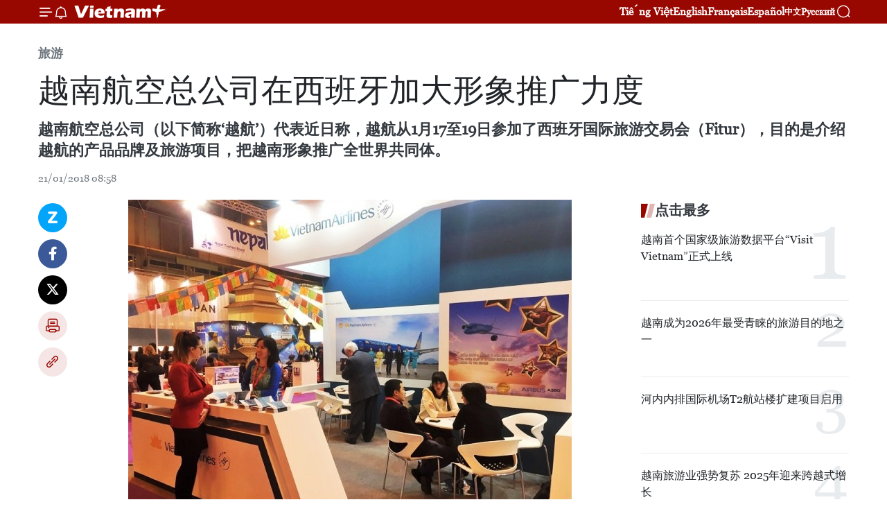

--- FILE ---
content_type: text/html;charset=utf-8
request_url: https://zh.vietnamplus.vn/article-post75698.vnp
body_size: 23054
content:
<!DOCTYPE html> <html lang="zh" class="cn"> <head> <title>越南航空总公司在西班牙加大形象推广力度 | Vietnam+ (VietnamPlus)</title> <meta name="description" content="越南航空总公司（以下简称‘越航’）代表近日称，越航从1月17至19日参加了西班牙国际旅游交易会（Fitur），目的是介绍越航的产品品牌及旅游项目，把越南形象推广全世界共同体。"/> <meta name="keywords" content="西班牙国际旅游交易会,旅游产品,国际航空运输评级组织,Skytrax,越航,联营合同"/> <meta name="news_keywords" content="西班牙国际旅游交易会,旅游产品,国际航空运输评级组织,Skytrax,越航,联营合同"/> <meta http-equiv="Content-Type" content="text/html; charset=utf-8" /> <meta http-equiv="X-UA-Compatible" content="IE=edge"/> <meta http-equiv="refresh" content="1800" /> <meta name="revisit-after" content="1 days" /> <meta name="viewport" content="width=device-width, initial-scale=1"> <meta http-equiv="content-language" content="vi" /> <meta name="format-detection" content="telephone=no"/> <meta name="format-detection" content="address=no"/> <meta name="apple-mobile-web-app-capable" content="yes"> <meta name="apple-mobile-web-app-status-bar-style" content="black"> <meta name="apple-mobile-web-app-title" content="Vietnam+ (VietnamPlus)"/> <meta name="referrer" content="no-referrer-when-downgrade"/> <link rel="shortcut icon" href="https://media.vietnamplus.vn/assets/web/styles/img/favicon.ico" type="image/x-icon" /> <link rel="preconnect" href="https://media.vietnamplus.vn"/> <link rel="dns-prefetch" href="https://media.vietnamplus.vn"/> <link rel="preconnect" href="//www.google-analytics.com" /> <link rel="preconnect" href="//www.googletagmanager.com" /> <link rel="preconnect" href="//stc.za.zaloapp.com" /> <link rel="preconnect" href="//fonts.googleapis.com" /> <link rel="preconnect" href="//pagead2.googlesyndication.com"/> <link rel="preconnect" href="//tpc.googlesyndication.com"/> <link rel="preconnect" href="//securepubads.g.doubleclick.net"/> <link rel="preconnect" href="//accounts.google.com"/> <link rel="preconnect" href="//adservice.google.com"/> <link rel="preconnect" href="//adservice.google.com.vn"/> <link rel="preconnect" href="//www.googletagservices.com"/> <link rel="preconnect" href="//partner.googleadservices.com"/> <link rel="preconnect" href="//tpc.googlesyndication.com"/> <link rel="preconnect" href="//za.zdn.vn"/> <link rel="preconnect" href="//sp.zalo.me"/> <link rel="preconnect" href="//connect.facebook.net"/> <link rel="preconnect" href="//www.facebook.com"/> <link rel="dns-prefetch" href="//www.google-analytics.com" /> <link rel="dns-prefetch" href="//www.googletagmanager.com" /> <link rel="dns-prefetch" href="//stc.za.zaloapp.com" /> <link rel="dns-prefetch" href="//fonts.googleapis.com" /> <link rel="dns-prefetch" href="//pagead2.googlesyndication.com"/> <link rel="dns-prefetch" href="//tpc.googlesyndication.com"/> <link rel="dns-prefetch" href="//securepubads.g.doubleclick.net"/> <link rel="dns-prefetch" href="//accounts.google.com"/> <link rel="dns-prefetch" href="//adservice.google.com"/> <link rel="dns-prefetch" href="//adservice.google.com.vn"/> <link rel="dns-prefetch" href="//www.googletagservices.com"/> <link rel="dns-prefetch" href="//partner.googleadservices.com"/> <link rel="dns-prefetch" href="//tpc.googlesyndication.com"/> <link rel="dns-prefetch" href="//za.zdn.vn"/> <link rel="dns-prefetch" href="//sp.zalo.me"/> <link rel="dns-prefetch" href="//connect.facebook.net"/> <link rel="dns-prefetch" href="//www.facebook.com"/> <link rel="dns-prefetch" href="//graph.facebook.com"/> <link rel="dns-prefetch" href="//static.xx.fbcdn.net"/> <link rel="dns-prefetch" href="//staticxx.facebook.com"/> <script> var cmsConfig = { domainDesktop: 'https://zh.vietnamplus.vn', domainMobile: 'https://zh.vietnamplus.vn', domainApi: 'https://zh-api.vietnamplus.vn', domainStatic: 'https://media.vietnamplus.vn', domainLog: 'https://zh-log.vietnamplus.vn', googleAnalytics: 'G\-6R6V6RSN83', siteId: 0, pageType: 1, objectId: 75698, adsZone: 381, allowAds: true, adsLazy: true, antiAdblock: true, }; if (window.location.protocol !== 'https:' && window.location.hostname.indexOf('vietnamplus.vn') !== -1) { window.location = 'https://' + window.location.hostname + window.location.pathname + window.location.hash; } var USER_AGENT=window.navigator&&(window.navigator.userAgent||window.navigator.vendor)||window.opera||"",IS_MOBILE=/Android|webOS|iPhone|iPod|BlackBerry|Windows Phone|IEMobile|Mobile Safari|Opera Mini/i.test(USER_AGENT),IS_REDIRECT=!1;function setCookie(e,o,i){var n=new Date,i=(n.setTime(n.getTime()+24*i*60*60*1e3),"expires="+n.toUTCString());document.cookie=e+"="+o+"; "+i+";path=/;"}function getCookie(e){var o=document.cookie.indexOf(e+"="),i=o+e.length+1;return!o&&e!==document.cookie.substring(0,e.length)||-1===o?null:(-1===(e=document.cookie.indexOf(";",i))&&(e=document.cookie.length),unescape(document.cookie.substring(i,e)))}IS_MOBILE&&getCookie("isDesktop")&&(setCookie("isDesktop",1,-1),window.location=window.location.pathname.replace(".amp", ".vnp")+window.location.search,IS_REDIRECT=!0); </script> <script> if(USER_AGENT && USER_AGENT.indexOf("facebot") <= 0 && USER_AGENT.indexOf("facebookexternalhit") <= 0) { var query = ''; var hash = ''; if (window.location.search) query = window.location.search; if (window.location.hash) hash = window.location.hash; var canonicalUrl = 'https://zh.vietnamplus.vn/article-post75698.vnp' + query + hash ; var curUrl = decodeURIComponent(window.location.href); if(!location.port && canonicalUrl.startsWith("http") && curUrl != canonicalUrl){ window.location.replace(canonicalUrl); } } </script> <meta property="fb:pages" content="120834779440" /> <meta property="fb:app_id" content="1960985707489919" /> <meta name="author" content="Vietnam+ (VietnamPlus)" /> <meta name="copyright" content="Copyright © 2026 by Vietnam+ (VietnamPlus)" /> <meta name="RATING" content="GENERAL" /> <meta name="GENERATOR" content="Vietnam+ (VietnamPlus)" /> <meta content="Vietnam+ (VietnamPlus)" itemprop="sourceOrganization" name="source"/> <meta content="news" itemprop="genre" name="medium"/> <meta name="robots" content="noarchive, max-image-preview:large, index, follow" /> <meta name="GOOGLEBOT" content="noarchive, max-image-preview:large, index, follow" /> <link rel="canonical" href="https://zh.vietnamplus.vn/article-post75698.vnp" /> <meta property="og:site_name" content="Vietnam+ (VietnamPlus)"/> <meta property="og:rich_attachment" content="true"/> <meta property="og:type" content="article"/> <meta property="og:url" content="https://zh.vietnamplus.vn/article-post75698.vnp"/> <meta property="og:image" content="https://mediazh.vietnamplus.vn/images/d64b6dba57756e92a2c312b3d69010b7090cc516ccabf2196fbe1403c093075cf061a819985bb05de78ec091081481a1465220a30d1c6a9c93a5a1cfeb00fbd4250f98fee0b46884d9a3f5a657f9440f523f12b7b18415f5f6e3ec2a01751e47/5243a8a24783ca023fbd278dfdd492c3.jpg.webp"/> <meta property="og:image:width" content="1200"/> <meta property="og:image:height" content="630"/> <meta property="og:title" content="越南航空总公司在西班牙加大形象推广力度"/> <meta property="og:description" content="越南航空总公司（以下简称‘越航’）代表近日称，越航从1月17至19日参加了西班牙国际旅游交易会（Fitur），目的是介绍越航的产品品牌及旅游项目，把越南形象推广全世界共同体。"/> <meta name="twitter:card" value="summary"/> <meta name="twitter:url" content="https://zh.vietnamplus.vn/article-post75698.vnp"/> <meta name="twitter:title" content="越南航空总公司在西班牙加大形象推广力度"/> <meta name="twitter:description" content="越南航空总公司（以下简称‘越航’）代表近日称，越航从1月17至19日参加了西班牙国际旅游交易会（Fitur），目的是介绍越航的产品品牌及旅游项目，把越南形象推广全世界共同体。"/> <meta name="twitter:image" content="https://mediazh.vietnamplus.vn/images/d64b6dba57756e92a2c312b3d69010b7090cc516ccabf2196fbe1403c093075cf061a819985bb05de78ec091081481a1465220a30d1c6a9c93a5a1cfeb00fbd4250f98fee0b46884d9a3f5a657f9440f523f12b7b18415f5f6e3ec2a01751e47/5243a8a24783ca023fbd278dfdd492c3.jpg.webp"/> <meta name="twitter:site" content="@Vietnam+ (VietnamPlus)"/> <meta name="twitter:creator" content="@Vietnam+ (VietnamPlus)"/> <meta property="article:publisher" content="https://www.facebook.com/VietnamPlus" /> <meta property="article:tag" content="西班牙国际旅游交易会,旅游产品,国际航空运输评级组织,Skytrax,越航,联营合同"/> <meta property="article:section" content="旅游" /> <meta property="article:published_time" content="2018-01-21T15:58:00+0700"/> <meta property="article:modified_time" content="2018-01-21T17:17:04+0700"/> <script type="application/ld+json"> { "@context": "http://schema.org", "@type": "Organization", "name": "Vietnam+ (VietnamPlus)", "url": "https://zh.vietnamplus.vn", "logo": "https://media.vietnamplus.vn/assets/web/styles/img/logo.png", "foundingDate": "2008", "founders": [ { "@type": "Person", "name": "Thông tấn xã Việt Nam (TTXVN)" } ], "address": [ { "@type": "PostalAddress", "streetAddress": "Số 05 Lý Thường Kiệt - Hà Nội - Việt Nam", "addressLocality": "Hà Nội City", "addressRegion": "Northeast", "postalCode": "100000", "addressCountry": "VNM" } ], "contactPoint": [ { "@type": "ContactPoint", "telephone": "+84-243-941-1349", "contactType": "customer service" }, { "@type": "ContactPoint", "telephone": "+84-243-941-1348", "contactType": "customer service" } ], "sameAs": [ "https://www.facebook.com/VietnamPlus", "https://www.tiktok.com/@vietnamplus", "https://twitter.com/vietnamplus", "https://www.youtube.com/c/BaoVietnamPlus" ] } </script> <script type="application/ld+json"> { "@context" : "https://schema.org", "@type" : "WebSite", "name": "Vietnam+ (VietnamPlus)", "url": "https://zh.vietnamplus.vn", "alternateName" : "Báo điện tử VIETNAMPLUS, Cơ quan của Thông tấn xã Việt Nam (TTXVN)", "potentialAction": { "@type": "SearchAction", "target": { "@type": "EntryPoint", "urlTemplate": "https://zh.vietnamplus.vn/search/?q={search_term_string}" }, "query-input": "required name=search_term_string" } } </script> <script type="application/ld+json"> { "@context":"http://schema.org", "@type":"BreadcrumbList", "itemListElement":[ { "@type":"ListItem", "position":1, "item":{ "@id":"https://zh.vietnamplus.vn/travel/", "name":"旅游" } } ] } </script> <script type="application/ld+json"> { "@context": "http://schema.org", "@type": "NewsArticle", "mainEntityOfPage":{ "@type":"WebPage", "@id":"https://zh.vietnamplus.vn/article-post75698.vnp" }, "headline": "越南航空总公司在西班牙加大形象推广力度", "description": "越南航空总公司（以下简称‘越航’）代表近日称，越航从1月17至19日参加了西班牙国际旅游交易会（Fitur），目的是介绍越航的产品品牌及旅游项目，把越南形象推广全世界共同体。", "image": { "@type": "ImageObject", "url": "https://mediazh.vietnamplus.vn/images/d64b6dba57756e92a2c312b3d69010b7090cc516ccabf2196fbe1403c093075cf061a819985bb05de78ec091081481a1465220a30d1c6a9c93a5a1cfeb00fbd4250f98fee0b46884d9a3f5a657f9440f523f12b7b18415f5f6e3ec2a01751e47/5243a8a24783ca023fbd278dfdd492c3.jpg.webp", "width" : 1200, "height" : 675 }, "datePublished": "2018-01-21T15:58:00+0700", "dateModified": "2018-01-21T17:17:04+0700", "author": { "@type": "Person", "name": "" }, "publisher": { "@type": "Organization", "name": "Vietnam+ (VietnamPlus)", "logo": { "@type": "ImageObject", "url": "https://media.vietnamplus.vn/assets/web/styles/img/logo.png" } } } </script> <link rel="preload" href="https://media.vietnamplus.vn/assets/web/styles/css/main.min-1.0.14.css" as="style"> <link rel="preload" href="https://media.vietnamplus.vn/assets/web/js/main.min-1.0.33.js" as="script"> <link rel="preload" href="https://media.vietnamplus.vn/assets/web/js/detail.min-1.0.15.js" as="script"> <link rel="preload" href="https://common.mcms.one/assets/styles/css/vietnamplus-1.0.0.css" as="style"> <link rel="stylesheet" href="https://common.mcms.one/assets/styles/css/vietnamplus-1.0.0.css"> <link id="cms-style" rel="stylesheet" href="https://media.vietnamplus.vn/assets/web/styles/css/main.min-1.0.14.css"> <script type="text/javascript"> var _metaOgUrl = 'https://zh.vietnamplus.vn/article-post75698.vnp'; var page_title = document.title; var tracked_url = window.location.pathname + window.location.search + window.location.hash; var cate_path = 'travel'; if (cate_path.length > 0) { tracked_url = "/" + cate_path + tracked_url; } </script> <script async="" src="https://www.googletagmanager.com/gtag/js?id=G-6R6V6RSN83"></script> <script> window.dataLayer = window.dataLayer || []; function gtag(){dataLayer.push(arguments);} gtag('js', new Date()); gtag('config', 'G-6R6V6RSN83', {page_path: tracked_url}); </script> <script>window.dataLayer = window.dataLayer || [];dataLayer.push({'pageCategory': '/travel'});</script> <script> window.dataLayer = window.dataLayer || []; dataLayer.push({ 'event': 'Pageview', 'articleId': '75698', 'articleTitle': '越南航空总公司在西班牙加大形象推广力度', 'articleCategory': '旅游', 'articleAlowAds': true, 'articleType': 'detail', 'articleTags': '西班牙国际旅游交易会,旅游产品,国际航空运输评级组织,Skytrax,越航,联营合同', 'articlePublishDate': '2018-01-21T15:58:00+0700', 'articleThumbnail': 'https://mediazh.vietnamplus.vn/images/d64b6dba57756e92a2c312b3d69010b7090cc516ccabf2196fbe1403c093075cf061a819985bb05de78ec091081481a1465220a30d1c6a9c93a5a1cfeb00fbd4250f98fee0b46884d9a3f5a657f9440f523f12b7b18415f5f6e3ec2a01751e47/5243a8a24783ca023fbd278dfdd492c3.jpg.webp', 'articleShortUrl': 'https://zh.vietnamplus.vn/article-post75698.vnp', 'articleFullUrl': 'https://zh.vietnamplus.vn/article-post75698.vnp', }); </script> <script type='text/javascript'> gtag('event', 'article_page',{ 'articleId': '75698', 'articleTitle': '越南航空总公司在西班牙加大形象推广力度', 'articleCategory': '旅游', 'articleAlowAds': true, 'articleType': 'detail', 'articleTags': '西班牙国际旅游交易会,旅游产品,国际航空运输评级组织,Skytrax,越航,联营合同', 'articlePublishDate': '2018-01-21T15:58:00+0700', 'articleThumbnail': 'https://mediazh.vietnamplus.vn/images/d64b6dba57756e92a2c312b3d69010b7090cc516ccabf2196fbe1403c093075cf061a819985bb05de78ec091081481a1465220a30d1c6a9c93a5a1cfeb00fbd4250f98fee0b46884d9a3f5a657f9440f523f12b7b18415f5f6e3ec2a01751e47/5243a8a24783ca023fbd278dfdd492c3.jpg.webp', 'articleShortUrl': 'https://zh.vietnamplus.vn/article-post75698.vnp', 'articleFullUrl': 'https://zh.vietnamplus.vn/article-post75698.vnp', }); </script> <script>(function(w,d,s,l,i){w[l]=w[l]||[];w[l].push({'gtm.start': new Date().getTime(),event:'gtm.js'});var f=d.getElementsByTagName(s)[0], j=d.createElement(s),dl=l!='dataLayer'?'&l='+l:'';j.async=true;j.src= 'https://www.googletagmanager.com/gtm.js?id='+i+dl;f.parentNode.insertBefore(j,f); })(window,document,'script','dataLayer','GTM-5WM58F3N');</script> <script type="text/javascript"> !function(){"use strict";function e(e){var t=!(arguments.length>1&&void 0!==arguments[1])||arguments[1],c=document.createElement("script");c.src=e,t?c.type="module":(c.async=!0,c.type="text/javascript",c.setAttribute("nomodule",""));var n=document.getElementsByTagName("script")[0];n.parentNode.insertBefore(c,n)}!function(t,c){!function(t,c,n){var a,o,r;n.accountId=c,null!==(a=t.marfeel)&&void 0!==a||(t.marfeel={}),null!==(o=(r=t.marfeel).cmd)&&void 0!==o||(r.cmd=[]),t.marfeel.config=n;var i="https://sdk.mrf.io/statics";e("".concat(i,"/marfeel-sdk.js?id=").concat(c),!0),e("".concat(i,"/marfeel-sdk.es5.js?id=").concat(c),!1)}(t,c,arguments.length>2&&void 0!==arguments[2]?arguments[2]:{})}(window,2272,{} )}(); </script> <script async src="https://sp.zalo.me/plugins/sdk.js"></script> </head> <body class="detail-page"> <div id="sdaWeb_SdaMasthead" class="rennab rennab-top" data-platform="1" data-position="Web_SdaMasthead"> </div> <header class=" site-header"> <div class="sticky"> <div class="container"> <i class="ic-menu"></i> <i class="ic-bell"></i> <div id="header-news" class="pick-news hidden" data-source="header-latest-news"></div> <a class="small-logo" href="/" title="Vietnam+ (VietnamPlus)">Vietnam+ (VietnamPlus)</a> <ul class="menu"> <li> <a href="https://www.vietnamplus.vn" title="Tiếng Việt" target="_blank">Tiếng Việt</a> </li> <li> <a href="https://en.vietnamplus.vn" title="English" target="_blank" rel="nofollow">English</a> </li> <li> <a href="https://fr.vietnamplus.vn" title="Français" target="_blank" rel="nofollow">Français</a> </li> <li> <a href="https://es.vietnamplus.vn" title="Español" target="_blank" rel="nofollow">Español</a> </li> <li> <a href="https://zh.vietnamplus.vn" title="中文" target="_blank" rel="nofollow">中文</a> </li> <li> <a href="https://ru.vietnamplus.vn" title="Русский" target="_blank" rel="nofollow">Русский</a> </li> </ul> <div class="search-wrapper"> <i class="ic-search"></i> <input type="text" class="search txtsearch" placeholder="关键词"> </div> </div> </div> </header> <div class="site-body"> <div id="sdaWeb_SdaBackground" class="rennab " data-platform="1" data-position="Web_SdaBackground"> </div> <div class="container"> <div class="breadcrumb breadcrumb-detail"> <h2 class="main"> <a href="https://zh.vietnamplus.vn/travel/" title="旅游" class="active">旅游</a> </h2> </div> <div id="sdaWeb_SdaTop" class="rennab " data-platform="1" data-position="Web_SdaTop"> </div> <div class="article"> <h1 class="article__title cms-title "> 越南航空总公司在西班牙加大形象推广力度 </h1> <div class="article__sapo cms-desc"> 越南航空总公司（以下简称‘越航’）代表近日称，越航从1月17至19日参加了西班牙国际旅游交易会（Fitur），目的是介绍越航的产品品牌及旅游项目，把越南形象推广全世界共同体。 </div> <div id="sdaWeb_SdaArticleAfterSapo" class="rennab " data-platform="1" data-position="Web_SdaArticleAfterSapo"> </div> <div class="article__meta"> <time class="time" datetime="2018-01-21T15:58:00+0700" data-time="1516525080" data-friendly="false">2018年01月21日星期日 15:58</time> <meta class="cms-date" itemprop="datePublished" content="2018-01-21T15:58:00+0700"> </div> <div class="col"> <div class="main-col content-col"> <div class="article__body zce-content-body cms-body" itemprop="articleBody"> <div class="social-pin sticky article__social"> <a href="javascript:void(0);" class="zl zalo-share-button" title="Zalo" data-href="https://zh.vietnamplus.vn/article-post75698.vnp" data-oaid="4486284411240520426" data-layout="1" data-color="blue" data-customize="true">Zalo</a> <a href="javascript:void(0);" class="item fb" data-href="https://zh.vietnamplus.vn/article-post75698.vnp" data-rel="facebook" title="Facebook">Facebook</a> <a href="javascript:void(0);" class="item tw" data-href="https://zh.vietnamplus.vn/article-post75698.vnp" data-rel="twitter" title="Twitter">Twitter</a> <a href="javascript:void(0);" class="bookmark sendbookmark hidden" onclick="ME.sendBookmark(this, 75698);" data-id="75698" title="收藏">收藏</a> <a href="javascript:void(0);" class="print sendprint" title="Print" data-href="/print-75698.html">打印</a> <a href="javascript:void(0);" class="item link" data-href="https://zh.vietnamplus.vn/article-post75698.vnp" data-rel="copy" title="Copy link">Copy link</a> </div> <div class="ExternalClassB3DACEFEDD1F4D66840D2F5CBD752F17"> <div class="article-photo"> <a href="/Uploaded_ZH/sxtt/2018_01_21/5243a8a24783ca023fbd278dfdd492c3.jpg" rel="nofollow" target="_blank"><img alt="越南航空总公司在西班牙加大形象推广力度 ảnh 1" src="[data-uri]" class="lazyload cms-photo" data-large-src="https://mediazh.vietnamplus.vn/images/0270f1f1e01d9af365452aa5421fef27364f4b6937d7a91728fd542512fccc2e4709cd6be453025bfca931dafccbd421d56f59e875dfe818b552da18ee69c3078bd5c69ef3a93cd0ea99740b030d975b/5243a8a24783ca023fbd278dfdd492c3.jpg" data-src="https://mediazh.vietnamplus.vn/images/96ffd5bee16f5c3e10e13684daa7101a3f596a3d598ab5100955d704a33e182757093f05b37b3e33d4456a793adb40662cdb6ba0cfb626633d02c6a7fc1d4d9737c0123f1b67e27533c72497643a8812/5243a8a24783ca023fbd278dfdd492c3.jpg" title="越南航空总公司在西班牙加大形象推广力度 ảnh 1"></a><span>西班牙国际旅游交易会的越南航空总公司展位。（图片来源：越南人民报）</span> </div> <br> 越通社河内——越南航空总公司（以下简称‘越航’）代表近日称，越航从1月17至19日参加了西班牙国际旅游交易会（Fitur），目的是介绍越航的产品品牌及旅游项目，把越南形象推广全世界共同体。 <br> <br> 2017年，国际航空运输评级组织Skytrax公认越航为连续两年达四星航空公司的评级。这段时间也是越航的机队成功运营空中客车A350-900和波音787-9客机的两年。 <br> <br><a href="http://zh.vietnamplus.vn/越南赴日游客猛增-在东南亚国家位居第一/75595.vnp" class="cms-relate"><strong>越南赴日游客猛增 在东南亚国家位居第一</strong></a> <br> <br> 2017年10月，越航和法航签署联营合同。给两个公司的乘客一个大量的旅游选择，分别是越南21个目的地和欧洲50目的地。 <br> <br> 目前，乘客可在巴黎、法兰克福、伦敦等欧洲三大中转站购到越航的越南-西班牙往返机票。 <br> <br> 参加西班牙国际旅游交易会期间，越航除了推荐服务项目之外，还为国际朋友介绍越南美丽的风土人情和越南旅游信息。参观越航展位的人还可以了解越南政府对欧洲部分国家公民实行免签待遇的有关信息。（越通社-VNA）
</div> <div class="article__source"> <div class="source"> <span class="name">越通社</span> </div> </div> <div id="sdaWeb_SdaArticleAfterBody" class="rennab " data-platform="1" data-position="Web_SdaArticleAfterBody"> </div> </div> <div class="article__tag"> <a class="active" href="https://zh.vietnamplus.vn/tag.vnp?q=西班牙国际旅游交易会" title="西班牙国际旅游交易会">#西班牙国际旅游交易会</a> <a class="active" href="https://zh.vietnamplus.vn/tag/旅游产品-tag2728.vnp" title="旅游产品">#旅游产品</a> <a class="" href="https://zh.vietnamplus.vn/tag.vnp?q=国际航空运输评级组织" title="国际航空运输评级组织">#国际航空运输评级组织</a> <a class="" href="https://zh.vietnamplus.vn/tag.vnp?q=Skytrax" title="Skytrax">#Skytrax</a> <a class="" href="https://zh.vietnamplus.vn/tag/越航-tag1356.vnp" title="越航">#越航</a> <a class="" href="https://zh.vietnamplus.vn/tag.vnp?q=联营合同" title="联营合同">#联营合同</a> <a class="link" href="https://zh.vietnamplus.vn/region/rg/586.vnp" title="西班牙"><i class="ic-location"></i> 西班牙</a> <a class="link" href="https://zh.vietnamplus.vn/region/rg/620.vnp" title="越南"><i class="ic-location"></i> 越南</a> </div> <div id="sdaWeb_SdaArticleAfterTag" class="rennab " data-platform="1" data-position="Web_SdaArticleAfterTag"> </div> <div class="wrap-social"> <div class="social-pin article__social"> <a href="javascript:void(0);" class="zl zalo-share-button" title="Zalo" data-href="https://zh.vietnamplus.vn/article-post75698.vnp" data-oaid="4486284411240520426" data-layout="1" data-color="blue" data-customize="true">Zalo</a> <a href="javascript:void(0);" class="item fb" data-href="https://zh.vietnamplus.vn/article-post75698.vnp" data-rel="facebook" title="Facebook">Facebook</a> <a href="javascript:void(0);" class="item tw" data-href="https://zh.vietnamplus.vn/article-post75698.vnp" data-rel="twitter" title="Twitter">Twitter</a> <a href="javascript:void(0);" class="bookmark sendbookmark hidden" onclick="ME.sendBookmark(this, 75698);" data-id="75698" title="收藏">收藏</a> <a href="javascript:void(0);" class="print sendprint" title="Print" data-href="/print-75698.html">打印</a> <a href="javascript:void(0);" class="item link" data-href="https://zh.vietnamplus.vn/article-post75698.vnp" data-rel="copy" title="Copy link">Copy link</a> </div> <a href="https://news.google.com/publications/CAAqBwgKMN-18wowlLWFAw?hl=vi&gl=VN&ceid=VN%3Avi" class="google-news" target="_blank" title="Google News">关注 VietnamPlus</a> </div> <div id="sdaWeb_SdaArticleAfterBody1" class="rennab " data-platform="1" data-position="Web_SdaArticleAfterBody1"> </div> <div id="sdaWeb_SdaArticleAfterBody2" class="rennab " data-platform="1" data-position="Web_SdaArticleAfterBody2"> </div> <div class="box-related-news"> <h3 class="box-heading"> <span class="title">相关新闻</span> </h3> <div class="box-content" data-source="related-news"> <article class="story"> <figure class="story__thumb"> <a class="cms-link" href="https://zh.vietnamplus.vn/article-post74729.vnp" title="越南航空港总公司迎来2017年第9400万名旅客"> <img class="lazyload" src="[data-uri]" data-src="https://mediazh.vietnamplus.vn/images/6a207130380a6995adc232b70938d3a7bc98bbf5cc86d69765a52adf3e2e84a7962d3d558419441a70f935c65592faf0d1de88c593e0f72eb62346d6ebb40b1f/hanh_khach_94.jpg.webp" data-srcset="https://mediazh.vietnamplus.vn/images/6a207130380a6995adc232b70938d3a7bc98bbf5cc86d69765a52adf3e2e84a7962d3d558419441a70f935c65592faf0d1de88c593e0f72eb62346d6ebb40b1f/hanh_khach_94.jpg.webp 1x, https://mediazh.vietnamplus.vn/images/c0b508db472e6bb0e68a748ea188e068bc98bbf5cc86d69765a52adf3e2e84a7962d3d558419441a70f935c65592faf0d1de88c593e0f72eb62346d6ebb40b1f/hanh_khach_94.jpg.webp 2x" alt="越南航空港总公司迎来2017年第9400万名旅客"> <noscript><img src="https://mediazh.vietnamplus.vn/images/6a207130380a6995adc232b70938d3a7bc98bbf5cc86d69765a52adf3e2e84a7962d3d558419441a70f935c65592faf0d1de88c593e0f72eb62346d6ebb40b1f/hanh_khach_94.jpg.webp" srcset="https://mediazh.vietnamplus.vn/images/6a207130380a6995adc232b70938d3a7bc98bbf5cc86d69765a52adf3e2e84a7962d3d558419441a70f935c65592faf0d1de88c593e0f72eb62346d6ebb40b1f/hanh_khach_94.jpg.webp 1x, https://mediazh.vietnamplus.vn/images/c0b508db472e6bb0e68a748ea188e068bc98bbf5cc86d69765a52adf3e2e84a7962d3d558419441a70f935c65592faf0d1de88c593e0f72eb62346d6ebb40b1f/hanh_khach_94.jpg.webp 2x" alt="越南航空港总公司迎来2017年第9400万名旅客" class="image-fallback"></noscript> </a> </figure> <h2 class="story__heading" data-tracking="74729"> <a class=" cms-link" href="https://zh.vietnamplus.vn/article-post74729.vnp" title="越南航空港总公司迎来2017年第9400万名旅客"> 越南航空港总公司迎来2017年第9400万名旅客 </a> </h2> <time class="time" datetime="2017-12-27T16:53:00+0700" data-time="1514368380"> 27/12/2017 16:53 </time> <div class="story__summary story__shorten"> 越南航空港总公司-CTCP（ACV）举行今年第9400万名旅客、越南飞行管理总公司（VATM）引导第80万个航班和越南航空总公司金莲会迎来第150万名会员等庆祝仪式12月27日在河内内排国际机场举行。 </div> </article> <article class="story"> <figure class="story__thumb"> <a class="cms-link" href="https://zh.vietnamplus.vn/article-post75235.vnp" title="越航加大至德国各航线开发力度"> <img class="lazyload" src="[data-uri]" data-src="https://mediazh.vietnamplus.vn/images/6a207130380a6995adc232b70938d3a770a7839271abd93139f21bb73e1d8a9752e28a5fce0dc6c143dcdb55b92ffc27d71c044191b7ec08860b7f0570dffc39/may_bay.jpg.webp" data-srcset="https://mediazh.vietnamplus.vn/images/6a207130380a6995adc232b70938d3a770a7839271abd93139f21bb73e1d8a9752e28a5fce0dc6c143dcdb55b92ffc27d71c044191b7ec08860b7f0570dffc39/may_bay.jpg.webp 1x, https://mediazh.vietnamplus.vn/images/c0b508db472e6bb0e68a748ea188e06870a7839271abd93139f21bb73e1d8a9752e28a5fce0dc6c143dcdb55b92ffc27d71c044191b7ec08860b7f0570dffc39/may_bay.jpg.webp 2x" alt="越航加大至德国各航线开发力度"> <noscript><img src="https://mediazh.vietnamplus.vn/images/6a207130380a6995adc232b70938d3a770a7839271abd93139f21bb73e1d8a9752e28a5fce0dc6c143dcdb55b92ffc27d71c044191b7ec08860b7f0570dffc39/may_bay.jpg.webp" srcset="https://mediazh.vietnamplus.vn/images/6a207130380a6995adc232b70938d3a770a7839271abd93139f21bb73e1d8a9752e28a5fce0dc6c143dcdb55b92ffc27d71c044191b7ec08860b7f0570dffc39/may_bay.jpg.webp 1x, https://mediazh.vietnamplus.vn/images/c0b508db472e6bb0e68a748ea188e06870a7839271abd93139f21bb73e1d8a9752e28a5fce0dc6c143dcdb55b92ffc27d71c044191b7ec08860b7f0570dffc39/may_bay.jpg.webp 2x" alt="越航加大至德国各航线开发力度" class="image-fallback"></noscript> </a> </figure> <h2 class="story__heading" data-tracking="75235"> <a class=" cms-link" href="https://zh.vietnamplus.vn/article-post75235.vnp" title="越航加大至德国各航线开发力度"> 越航加大至德国各航线开发力度 </a> </h2> <time class="time" datetime="2018-01-10T11:31:00+0700" data-time="1515558660"> 10/01/2018 11:31 </time> <div class="story__summary story__shorten"> 1月9日，越南国家航空公司（Vietnam Airlines）已在法兰克福机场举行越南至德国航线空客A350机型启用仪式。越南驻德国大使段春兴、越南驻法兰克福总领事阮宏岭出席仪式。 </div> </article> <article class="story"> <figure class="story__thumb"> <a class="cms-link" href="https://zh.vietnamplus.vn/article-post75247.vnp" title="岘港和越航合作促进旅游、贸易和投资"> <img class="lazyload" src="[data-uri]" data-src="https://mediazh.vietnamplus.vn/images/6a207130380a6995adc232b70938d3a770a7839271abd93139f21bb73e1d8a977f3d907e702c629adbefeb1f4775ddedd71c044191b7ec08860b7f0570dffc39/danang2.jpg.webp" data-srcset="https://mediazh.vietnamplus.vn/images/6a207130380a6995adc232b70938d3a770a7839271abd93139f21bb73e1d8a977f3d907e702c629adbefeb1f4775ddedd71c044191b7ec08860b7f0570dffc39/danang2.jpg.webp 1x, https://mediazh.vietnamplus.vn/images/c0b508db472e6bb0e68a748ea188e06870a7839271abd93139f21bb73e1d8a977f3d907e702c629adbefeb1f4775ddedd71c044191b7ec08860b7f0570dffc39/danang2.jpg.webp 2x" alt="岘港和越航合作促进旅游、贸易和投资"> <noscript><img src="https://mediazh.vietnamplus.vn/images/6a207130380a6995adc232b70938d3a770a7839271abd93139f21bb73e1d8a977f3d907e702c629adbefeb1f4775ddedd71c044191b7ec08860b7f0570dffc39/danang2.jpg.webp" srcset="https://mediazh.vietnamplus.vn/images/6a207130380a6995adc232b70938d3a770a7839271abd93139f21bb73e1d8a977f3d907e702c629adbefeb1f4775ddedd71c044191b7ec08860b7f0570dffc39/danang2.jpg.webp 1x, https://mediazh.vietnamplus.vn/images/c0b508db472e6bb0e68a748ea188e06870a7839271abd93139f21bb73e1d8a977f3d907e702c629adbefeb1f4775ddedd71c044191b7ec08860b7f0570dffc39/danang2.jpg.webp 2x" alt="岘港和越航合作促进旅游、贸易和投资" class="image-fallback"></noscript> </a> </figure> <h2 class="story__heading" data-tracking="75247"> <a class=" cms-link" href="https://zh.vietnamplus.vn/article-post75247.vnp" title="岘港和越航合作促进旅游、贸易和投资"> 岘港和越航合作促进旅游、贸易和投资 </a> </h2> <time class="time" datetime="2018-01-10T15:26:00+0700" data-time="1515572760"> 10/01/2018 15:26 </time> <div class="story__summary story__shorten"> 越航1月9日同岘港市人民委员会签署《关于促进旅游、贸易和投资的合作协议》。 </div> </article> <article class="story"> <figure class="story__thumb"> <a class="cms-link" href="https://zh.vietnamplus.vn/article-post75466.vnp" title="越航至日本航线推出超级经济舱"> <img class="lazyload" src="[data-uri]" data-src="https://mediazh.vietnamplus.vn/images/6a207130380a6995adc232b70938d3a770a7839271abd93139f21bb73e1d8a97b11d0c92ac1e2c6fc05ce4eb42e88a4f58c7ffb7d01347a21d760084e22054eb9a1418355a2b3f7bdbb6d4468e12f5c7/VNAvietnam_airlines.jpg.webp" data-srcset="https://mediazh.vietnamplus.vn/images/6a207130380a6995adc232b70938d3a770a7839271abd93139f21bb73e1d8a97b11d0c92ac1e2c6fc05ce4eb42e88a4f58c7ffb7d01347a21d760084e22054eb9a1418355a2b3f7bdbb6d4468e12f5c7/VNAvietnam_airlines.jpg.webp 1x, https://mediazh.vietnamplus.vn/images/c0b508db472e6bb0e68a748ea188e06870a7839271abd93139f21bb73e1d8a97b11d0c92ac1e2c6fc05ce4eb42e88a4f58c7ffb7d01347a21d760084e22054eb9a1418355a2b3f7bdbb6d4468e12f5c7/VNAvietnam_airlines.jpg.webp 2x" alt="越航至日本航线推出超级经济舱"> <noscript><img src="https://mediazh.vietnamplus.vn/images/6a207130380a6995adc232b70938d3a770a7839271abd93139f21bb73e1d8a97b11d0c92ac1e2c6fc05ce4eb42e88a4f58c7ffb7d01347a21d760084e22054eb9a1418355a2b3f7bdbb6d4468e12f5c7/VNAvietnam_airlines.jpg.webp" srcset="https://mediazh.vietnamplus.vn/images/6a207130380a6995adc232b70938d3a770a7839271abd93139f21bb73e1d8a97b11d0c92ac1e2c6fc05ce4eb42e88a4f58c7ffb7d01347a21d760084e22054eb9a1418355a2b3f7bdbb6d4468e12f5c7/VNAvietnam_airlines.jpg.webp 1x, https://mediazh.vietnamplus.vn/images/c0b508db472e6bb0e68a748ea188e06870a7839271abd93139f21bb73e1d8a97b11d0c92ac1e2c6fc05ce4eb42e88a4f58c7ffb7d01347a21d760084e22054eb9a1418355a2b3f7bdbb6d4468e12f5c7/VNAvietnam_airlines.jpg.webp 2x" alt="越航至日本航线推出超级经济舱" class="image-fallback"></noscript> </a> </figure> <h2 class="story__heading" data-tracking="75466"> <a class=" cms-link" href="https://zh.vietnamplus.vn/article-post75466.vnp" title="越航至日本航线推出超级经济舱"> 越航至日本航线推出超级经济舱 </a> </h2> <time class="time" datetime="2018-01-16T15:26:00+0700" data-time="1516091160"> 16/01/2018 15:26 </time> <div class="story__summary story__shorten"> 越南航空总公司（Vietnam Airlines）透露，该公司从河内、胡志明市至日本东京航线补充了超级经济舱，同时将越南至澳大利亚和越南至法国、德国、英国等西欧国家的直达航线的超级经济舱全面升级改造。 </div> </article> <article class="story"> <figure class="story__thumb"> <a class="cms-link" href="https://zh.vietnamplus.vn/article-post75505.vnp" title="重庆航空开通重庆至越南河内直达航线"> <img class="lazyload" src="[data-uri]" data-src="https://mediazh.vietnamplus.vn/images/6a207130380a6995adc232b70938d3a770a7839271abd93139f21bb73e1d8a97bc552d2fb1f61e0fbed63c7c6cf368b8b3768dc8a62f9d041a0b35ade089d3bd6088d2cb28356d19c6af834d7b6e746b/Chongqing_Airlines.jpg.webp" data-srcset="https://mediazh.vietnamplus.vn/images/6a207130380a6995adc232b70938d3a770a7839271abd93139f21bb73e1d8a97bc552d2fb1f61e0fbed63c7c6cf368b8b3768dc8a62f9d041a0b35ade089d3bd6088d2cb28356d19c6af834d7b6e746b/Chongqing_Airlines.jpg.webp 1x, https://mediazh.vietnamplus.vn/images/c0b508db472e6bb0e68a748ea188e06870a7839271abd93139f21bb73e1d8a97bc552d2fb1f61e0fbed63c7c6cf368b8b3768dc8a62f9d041a0b35ade089d3bd6088d2cb28356d19c6af834d7b6e746b/Chongqing_Airlines.jpg.webp 2x" alt="重庆航空开通重庆至越南河内直达航线"> <noscript><img src="https://mediazh.vietnamplus.vn/images/6a207130380a6995adc232b70938d3a770a7839271abd93139f21bb73e1d8a97bc552d2fb1f61e0fbed63c7c6cf368b8b3768dc8a62f9d041a0b35ade089d3bd6088d2cb28356d19c6af834d7b6e746b/Chongqing_Airlines.jpg.webp" srcset="https://mediazh.vietnamplus.vn/images/6a207130380a6995adc232b70938d3a770a7839271abd93139f21bb73e1d8a97bc552d2fb1f61e0fbed63c7c6cf368b8b3768dc8a62f9d041a0b35ade089d3bd6088d2cb28356d19c6af834d7b6e746b/Chongqing_Airlines.jpg.webp 1x, https://mediazh.vietnamplus.vn/images/c0b508db472e6bb0e68a748ea188e06870a7839271abd93139f21bb73e1d8a97bc552d2fb1f61e0fbed63c7c6cf368b8b3768dc8a62f9d041a0b35ade089d3bd6088d2cb28356d19c6af834d7b6e746b/Chongqing_Airlines.jpg.webp 2x" alt="重庆航空开通重庆至越南河内直达航线" class="image-fallback"></noscript> </a> </figure> <h2 class="story__heading" data-tracking="75505"> <a class=" cms-link" href="https://zh.vietnamplus.vn/article-post75505.vnp" title="重庆航空开通重庆至越南河内直达航线"> 重庆航空开通重庆至越南河内直达航线 </a> </h2> <time class="time" datetime="2018-01-17T09:12:00+0700" data-time="1516155120"> 17/01/2018 09:12 </time> <div class="story__summary story__shorten"> 1月16日，重庆航空有限责任公司（Chongqing Airlines）正式开通重庆首条直飞河内航线，该条航线目前为重庆航空独飞。 </div> </article> <article class="story"> <figure class="story__thumb"> <a class="cms-link" href="https://zh.vietnamplus.vn/article-post75595.vnp" title="越南赴日游客猛增 在东南亚国家位居第一"> <img class="lazyload" src="[data-uri]" data-src="https://mediazh.vietnamplus.vn/images/6a207130380a6995adc232b70938d3a770a7839271abd93139f21bb73e1d8a97321d327b3710cfb67e0fce8e59caa8ca049ccb0eb2fff5b01a6f319679626929476bac3d6450eaa994e3759243b0f1e1/4173152hirosakicastlejapan.jpg.webp" data-srcset="https://mediazh.vietnamplus.vn/images/6a207130380a6995adc232b70938d3a770a7839271abd93139f21bb73e1d8a97321d327b3710cfb67e0fce8e59caa8ca049ccb0eb2fff5b01a6f319679626929476bac3d6450eaa994e3759243b0f1e1/4173152hirosakicastlejapan.jpg.webp 1x, https://mediazh.vietnamplus.vn/images/c0b508db472e6bb0e68a748ea188e06870a7839271abd93139f21bb73e1d8a97321d327b3710cfb67e0fce8e59caa8ca049ccb0eb2fff5b01a6f319679626929476bac3d6450eaa994e3759243b0f1e1/4173152hirosakicastlejapan.jpg.webp 2x" alt="越南赴日游客猛增 在东南亚国家位居第一"> <noscript><img src="https://mediazh.vietnamplus.vn/images/6a207130380a6995adc232b70938d3a770a7839271abd93139f21bb73e1d8a97321d327b3710cfb67e0fce8e59caa8ca049ccb0eb2fff5b01a6f319679626929476bac3d6450eaa994e3759243b0f1e1/4173152hirosakicastlejapan.jpg.webp" srcset="https://mediazh.vietnamplus.vn/images/6a207130380a6995adc232b70938d3a770a7839271abd93139f21bb73e1d8a97321d327b3710cfb67e0fce8e59caa8ca049ccb0eb2fff5b01a6f319679626929476bac3d6450eaa994e3759243b0f1e1/4173152hirosakicastlejapan.jpg.webp 1x, https://mediazh.vietnamplus.vn/images/c0b508db472e6bb0e68a748ea188e06870a7839271abd93139f21bb73e1d8a97321d327b3710cfb67e0fce8e59caa8ca049ccb0eb2fff5b01a6f319679626929476bac3d6450eaa994e3759243b0f1e1/4173152hirosakicastlejapan.jpg.webp 2x" alt="越南赴日游客猛增 在东南亚国家位居第一" class="image-fallback"></noscript> </a> </figure> <h2 class="story__heading" data-tracking="75595"> <a class=" cms-link" href="https://zh.vietnamplus.vn/article-post75595.vnp" title="越南赴日游客猛增 在东南亚国家位居第一"> 越南赴日游客猛增 在东南亚国家位居第一 </a> </h2> <time class="time" datetime="2018-01-18T16:28:00+0700" data-time="1516267680"> 18/01/2018 16:28 </time> <div class="story__summary story__shorten"> 十年来，东南亚赴日游客数量猛增，其中越南赴日游客增速位居第一，增长率达868%。 </div> </article> </div> </div> <div id="sdaWeb_SdaArticleAfterRelated" class="rennab " data-platform="1" data-position="Web_SdaArticleAfterRelated"> </div> <div class="timeline secondary"> <h3 class="box-heading"> <a href="https://zh.vietnamplus.vn/travel/" title="旅游" class="title"> 更多 </a> </h3> <div class="box-content content-list" data-source="recommendation-381"> <article class="story" data-id="255088"> <figure class="story__thumb"> <a class="cms-link" href="https://zh.vietnamplus.vn/article-post255088.vnp" title="越捷航空蝉联「全球最安全低成本航空公司」"> <img class="lazyload" src="[data-uri]" data-src="https://mediazh.vietnamplus.vn/images/f953a5c97fc80ef61237b4736f82ef8ffdae61f87319aca5ed6f6b8f07f7eea7004f0ec50d38acddf97743cb4361a8c4/vi3766565.jpg.webp" data-srcset="https://mediazh.vietnamplus.vn/images/f953a5c97fc80ef61237b4736f82ef8ffdae61f87319aca5ed6f6b8f07f7eea7004f0ec50d38acddf97743cb4361a8c4/vi3766565.jpg.webp 1x, https://mediazh.vietnamplus.vn/images/193fd2c97a90928d6b0fc11a9bcbbd18fdae61f87319aca5ed6f6b8f07f7eea7004f0ec50d38acddf97743cb4361a8c4/vi3766565.jpg.webp 2x" alt="资料图。图自互联网"> <noscript><img src="https://mediazh.vietnamplus.vn/images/f953a5c97fc80ef61237b4736f82ef8ffdae61f87319aca5ed6f6b8f07f7eea7004f0ec50d38acddf97743cb4361a8c4/vi3766565.jpg.webp" srcset="https://mediazh.vietnamplus.vn/images/f953a5c97fc80ef61237b4736f82ef8ffdae61f87319aca5ed6f6b8f07f7eea7004f0ec50d38acddf97743cb4361a8c4/vi3766565.jpg.webp 1x, https://mediazh.vietnamplus.vn/images/193fd2c97a90928d6b0fc11a9bcbbd18fdae61f87319aca5ed6f6b8f07f7eea7004f0ec50d38acddf97743cb4361a8c4/vi3766565.jpg.webp 2x" alt="资料图。图自互联网" class="image-fallback"></noscript> </a> </figure> <h2 class="story__heading" data-tracking="255088"> <a class=" cms-link" href="https://zh.vietnamplus.vn/article-post255088.vnp" title="越捷航空蝉联「全球最安全低成本航空公司」"> 越捷航空蝉联「全球最安全低成本航空公司」 </a> </h2> <time class="time" datetime="2026-01-14T14:48:38+0700" data-time="1768376918"> 14/01/2026 14:48 </time> <div class="story__summary story__shorten"> <p>2026年，越捷航空公司（Vietjet）再度获国际知名航空公司评级网站AirlineRatings评选为"2026年全球最安全低成本航空公司"，与易捷航空（EasyJet）、美国西南航空公司（Southwest Airlines）、爱尔兰瑞安航空公司（Ryanair）等多家世界知名低成本航空品牌并列。</p> </div> </article> <article class="story" data-id="255042"> <figure class="story__thumb"> <a class="cms-link" href="https://zh.vietnamplus.vn/article-post255042.vnp" title="破除体制障碍 加快推进2026年越南旅游业高质量发展"> <img class="lazyload" src="[data-uri]" data-src="https://mediazh.vietnamplus.vn/images/d83bd8c5368379e84bce09a98ab281bb1631895cb30c2186f938fa1cab7b8d524042ab1fb1cef8e5dee15d0860c659102d302f3badb89b4c9258fd706de4b1c8/du-lich-ha-noi-7096.jpg.webp" data-srcset="https://mediazh.vietnamplus.vn/images/d83bd8c5368379e84bce09a98ab281bb1631895cb30c2186f938fa1cab7b8d524042ab1fb1cef8e5dee15d0860c659102d302f3badb89b4c9258fd706de4b1c8/du-lich-ha-noi-7096.jpg.webp 1x, https://mediazh.vietnamplus.vn/images/85d37beb5617be346610fab4413edcca1631895cb30c2186f938fa1cab7b8d524042ab1fb1cef8e5dee15d0860c659102d302f3badb89b4c9258fd706de4b1c8/du-lich-ha-noi-7096.jpg.webp 2x" alt="游客参观河内古街区。图自越通社"> <noscript><img src="https://mediazh.vietnamplus.vn/images/d83bd8c5368379e84bce09a98ab281bb1631895cb30c2186f938fa1cab7b8d524042ab1fb1cef8e5dee15d0860c659102d302f3badb89b4c9258fd706de4b1c8/du-lich-ha-noi-7096.jpg.webp" srcset="https://mediazh.vietnamplus.vn/images/d83bd8c5368379e84bce09a98ab281bb1631895cb30c2186f938fa1cab7b8d524042ab1fb1cef8e5dee15d0860c659102d302f3badb89b4c9258fd706de4b1c8/du-lich-ha-noi-7096.jpg.webp 1x, https://mediazh.vietnamplus.vn/images/85d37beb5617be346610fab4413edcca1631895cb30c2186f938fa1cab7b8d524042ab1fb1cef8e5dee15d0860c659102d302f3badb89b4c9258fd706de4b1c8/du-lich-ha-noi-7096.jpg.webp 2x" alt="游客参观河内古街区。图自越通社" class="image-fallback"></noscript> </a> </figure> <h2 class="story__heading" data-tracking="255042"> <a class=" cms-link" href="https://zh.vietnamplus.vn/article-post255042.vnp" title="破除体制障碍 加快推进2026年越南旅游业高质量发展"> 破除体制障碍 加快推进2026年越南旅游业高质量发展 </a> </h2> <time class="time" datetime="2026-01-13T16:47:18+0700" data-time="1768297638"> 13/01/2026 16:47 </time> <div class="story__summary story__shorten"> <p>13日，政府副总理梅文政在政府驻地主持召开国家旅游指导委员会会议，研究部署加快推进2026年越南旅游业发展的重点任务和解决方案。</p> </div> </article> <article class="story" data-id="255013"> <figure class="story__thumb"> <a class="cms-link" href="https://zh.vietnamplus.vn/article-post255013.vnp" title="亚航开通巴厘岛至岘港航线"> <img class="lazyload" src="[data-uri]" data-src="https://mediazh.vietnamplus.vn/images/a1ac926228b315f11a89d21ccee5119756843b40198141ca868adb8348359e05d72165a3ad7eb8d399965a71cfe036d4/air-asia.jpg.webp" data-srcset="https://mediazh.vietnamplus.vn/images/a1ac926228b315f11a89d21ccee5119756843b40198141ca868adb8348359e05d72165a3ad7eb8d399965a71cfe036d4/air-asia.jpg.webp 1x, https://mediazh.vietnamplus.vn/images/540fb9ae416927b01b7a6315486bb2db56843b40198141ca868adb8348359e05d72165a3ad7eb8d399965a71cfe036d4/air-asia.jpg.webp 2x" alt="亚航飞机。图自AFP/越通社"> <noscript><img src="https://mediazh.vietnamplus.vn/images/a1ac926228b315f11a89d21ccee5119756843b40198141ca868adb8348359e05d72165a3ad7eb8d399965a71cfe036d4/air-asia.jpg.webp" srcset="https://mediazh.vietnamplus.vn/images/a1ac926228b315f11a89d21ccee5119756843b40198141ca868adb8348359e05d72165a3ad7eb8d399965a71cfe036d4/air-asia.jpg.webp 1x, https://mediazh.vietnamplus.vn/images/540fb9ae416927b01b7a6315486bb2db56843b40198141ca868adb8348359e05d72165a3ad7eb8d399965a71cfe036d4/air-asia.jpg.webp 2x" alt="亚航飞机。图自AFP/越通社" class="image-fallback"></noscript> </a> </figure> <h2 class="story__heading" data-tracking="255013"> <a class=" cms-link" href="https://zh.vietnamplus.vn/article-post255013.vnp" title="亚航开通巴厘岛至岘港航线"> 亚航开通巴厘岛至岘港航线 </a> </h2> <time class="time" datetime="2026-01-13T10:25:12+0700" data-time="1768274712"> 13/01/2026 10:25 </time> <div class="story__summary story__shorten"> <p>印度尼西亚廉价航空公司——印尼亚州航空（AirAsia Indonesia）预计自3月20日起正式开通一条新的国际航线，连接登巴萨（巴厘岛）与越南岘港市，这是该公司从巴厘岛出发的第7条国际航线。</p> </div> </article> <article class="story" data-id="254953"> <figure class="story__thumb"> <a class="cms-link" href="https://zh.vietnamplus.vn/article-post254953.vnp" title="岘港市打造友好目的地 有效开发清真市场"> <img class="lazyload" src="[data-uri]" data-src="https://mediazh.vietnamplus.vn/images/114c11e0af5e0a56e0a6008cc6bedb3ee77e6f96d7a8dd60ba0e70276fe3147bcab4e5c057ef0642a6ddedd6f45c7a1f/image.jpg.webp" data-srcset="https://mediazh.vietnamplus.vn/images/114c11e0af5e0a56e0a6008cc6bedb3ee77e6f96d7a8dd60ba0e70276fe3147bcab4e5c057ef0642a6ddedd6f45c7a1f/image.jpg.webp 1x, https://mediazh.vietnamplus.vn/images/a4f0c11fa1d98837852af5191533b51be77e6f96d7a8dd60ba0e70276fe3147bcab4e5c057ef0642a6ddedd6f45c7a1f/image.jpg.webp 2x" alt="岘港市迎来2026年首批参观世界文化遗产——会安古镇的外国旅游团。图自人民报"> <noscript><img src="https://mediazh.vietnamplus.vn/images/114c11e0af5e0a56e0a6008cc6bedb3ee77e6f96d7a8dd60ba0e70276fe3147bcab4e5c057ef0642a6ddedd6f45c7a1f/image.jpg.webp" srcset="https://mediazh.vietnamplus.vn/images/114c11e0af5e0a56e0a6008cc6bedb3ee77e6f96d7a8dd60ba0e70276fe3147bcab4e5c057ef0642a6ddedd6f45c7a1f/image.jpg.webp 1x, https://mediazh.vietnamplus.vn/images/a4f0c11fa1d98837852af5191533b51be77e6f96d7a8dd60ba0e70276fe3147bcab4e5c057ef0642a6ddedd6f45c7a1f/image.jpg.webp 2x" alt="岘港市迎来2026年首批参观世界文化遗产——会安古镇的外国旅游团。图自人民报" class="image-fallback"></noscript> </a> </figure> <h2 class="story__heading" data-tracking="254953"> <a class=" cms-link" href="https://zh.vietnamplus.vn/article-post254953.vnp" title="岘港市打造友好目的地 有效开发清真市场"> 岘港市打造友好目的地 有效开发清真市场 </a> </h2> <time class="time" datetime="2026-01-13T05:00:00+0700" data-time="1768255200"> 13/01/2026 05:00 </time> <div class="story__summary story__shorten"> <p>在全球清真（Halal）旅游市场强劲增长的背景下，岘港市拥有诸多优势，能够率先把握并深入参与这一潜力巨大的细分市场。</p> </div> </article> <article class="story" data-id="254982"> <figure class="story__thumb"> <a class="cms-link" href="https://zh.vietnamplus.vn/article-post254982.vnp" title="顺化市要求3月3日后立即拆除慈裕皇太后陵墓内木结构传统建筑"> <img class="lazyload" src="[data-uri]" data-src="https://mediazh.vietnamplus.vn/images/6ca074f0efd2ebae00b1cc4e364271936d91400a965e768051afd91c2ed077a6c371d3927c4b93fc19463415895f2a53/co-do-hue.jpg.webp" data-srcset="https://mediazh.vietnamplus.vn/images/6ca074f0efd2ebae00b1cc4e364271936d91400a965e768051afd91c2ed077a6c371d3927c4b93fc19463415895f2a53/co-do-hue.jpg.webp 1x, https://mediazh.vietnamplus.vn/images/f3effa3496b3f263aaf49d27349f2ae36d91400a965e768051afd91c2ed077a6c371d3927c4b93fc19463415895f2a53/co-do-hue.jpg.webp 2x" alt="在慈裕皇太后陵墓宝城前基座上搭建的“皇屋”工程 图自越通社"> <noscript><img src="https://mediazh.vietnamplus.vn/images/6ca074f0efd2ebae00b1cc4e364271936d91400a965e768051afd91c2ed077a6c371d3927c4b93fc19463415895f2a53/co-do-hue.jpg.webp" srcset="https://mediazh.vietnamplus.vn/images/6ca074f0efd2ebae00b1cc4e364271936d91400a965e768051afd91c2ed077a6c371d3927c4b93fc19463415895f2a53/co-do-hue.jpg.webp 1x, https://mediazh.vietnamplus.vn/images/f3effa3496b3f263aaf49d27349f2ae36d91400a965e768051afd91c2ed077a6c371d3927c4b93fc19463415895f2a53/co-do-hue.jpg.webp 2x" alt="在慈裕皇太后陵墓宝城前基座上搭建的“皇屋”工程 图自越通社" class="image-fallback"></noscript> </a> </figure> <h2 class="story__heading" data-tracking="254982"> <a class=" cms-link" href="https://zh.vietnamplus.vn/article-post254982.vnp" title="顺化市要求3月3日后立即拆除慈裕皇太后陵墓内木结构传统建筑"> 顺化市要求3月3日后立即拆除慈裕皇太后陵墓内木结构传统建筑 </a> </h2> <time class="time" datetime="2026-01-12T15:56:42+0700" data-time="1768208202"> 12/01/2026 15:56 </time> <div class="story__summary story__shorten"> <p>顺化市人民委员会主席要求顺化古都遗迹保护中心对其在绍治皇帝陵遗迹区域内实施建设、安装工程过程中存在的问题认真吸取经验教训。</p> </div> </article> <div id="sdaWeb_SdaNative1" class="rennab " data-platform="1" data-position="Web_SdaNative1"> </div> <article class="story" data-id="254981"> <figure class="story__thumb"> <a class="cms-link" href="https://zh.vietnamplus.vn/article-post254981.vnp" title="山罗省斜处“云海天堂”跻身2026年全球26个最值得去目的地榜单"> <img class="lazyload" src="[data-uri]" data-src="https://mediazh.vietnamplus.vn/images/d83bd8c5368379e84bce09a98ab281bb87d236ac3d8d1af1ed14a72873461a8a72d5b7f4d233b14c1ed1b04c6bd73678316a30945751280a8de64327afc1b74a/1201-ta-xua.jpg.webp" data-srcset="https://mediazh.vietnamplus.vn/images/d83bd8c5368379e84bce09a98ab281bb87d236ac3d8d1af1ed14a72873461a8a72d5b7f4d233b14c1ed1b04c6bd73678316a30945751280a8de64327afc1b74a/1201-ta-xua.jpg.webp 1x, https://mediazh.vietnamplus.vn/images/85d37beb5617be346610fab4413edcca87d236ac3d8d1af1ed14a72873461a8a72d5b7f4d233b14c1ed1b04c6bd73678316a30945751280a8de64327afc1b74a/1201-ta-xua.jpg.webp 2x" alt="山罗省斜处“云海天堂”跻身2026年全球26个最值得去目的地榜单。图自越通社"> <noscript><img src="https://mediazh.vietnamplus.vn/images/d83bd8c5368379e84bce09a98ab281bb87d236ac3d8d1af1ed14a72873461a8a72d5b7f4d233b14c1ed1b04c6bd73678316a30945751280a8de64327afc1b74a/1201-ta-xua.jpg.webp" srcset="https://mediazh.vietnamplus.vn/images/d83bd8c5368379e84bce09a98ab281bb87d236ac3d8d1af1ed14a72873461a8a72d5b7f4d233b14c1ed1b04c6bd73678316a30945751280a8de64327afc1b74a/1201-ta-xua.jpg.webp 1x, https://mediazh.vietnamplus.vn/images/85d37beb5617be346610fab4413edcca87d236ac3d8d1af1ed14a72873461a8a72d5b7f4d233b14c1ed1b04c6bd73678316a30945751280a8de64327afc1b74a/1201-ta-xua.jpg.webp 2x" alt="山罗省斜处“云海天堂”跻身2026年全球26个最值得去目的地榜单。图自越通社" class="image-fallback"></noscript> </a> </figure> <h2 class="story__heading" data-tracking="254981"> <a class=" cms-link" href="https://zh.vietnamplus.vn/article-post254981.vnp" title="山罗省斜处“云海天堂”跻身2026年全球26个最值得去目的地榜单"> 山罗省斜处“云海天堂”跻身2026年全球26个最值得去目的地榜单 </a> </h2> <time class="time" datetime="2026-01-12T15:50:23+0700" data-time="1768207823"> 12/01/2026 15:50 </time> <div class="story__summary story__shorten"> <p>因保留着原始空间且商业化痕迹较少，山罗省斜处（Tà Xùa）被印度新德里电视台（NDTV）评选为2026年全球26个最值得去目的地之一。</p> </div> </article> <article class="story" data-id="254957"> <figure class="story__thumb"> <a class="cms-link" href="https://zh.vietnamplus.vn/article-post254957.vnp" title="富贵岛入选2026年东南亚顶级旅游目的地榜单"> <img class="lazyload" src="[data-uri]" data-src="https://mediazh.vietnamplus.vn/images/6ca074f0efd2ebae00b1cc4e36427193bb29ad7231ed9c8e1c0f9783d7751001788f3f579e2972843e7b86919a7143ac/phu-quy.jpg.webp" data-srcset="https://mediazh.vietnamplus.vn/images/6ca074f0efd2ebae00b1cc4e36427193bb29ad7231ed9c8e1c0f9783d7751001788f3f579e2972843e7b86919a7143ac/phu-quy.jpg.webp 1x, https://mediazh.vietnamplus.vn/images/f3effa3496b3f263aaf49d27349f2ae3bb29ad7231ed9c8e1c0f9783d7751001788f3f579e2972843e7b86919a7143ac/phu-quy.jpg.webp 2x" alt="位于林同省富贵特别区的甘滩正以其原始、宁静的风貌，吸引着越来越多寻求独特体验的游客，特别是年轻游客 图自越通社"> <noscript><img src="https://mediazh.vietnamplus.vn/images/6ca074f0efd2ebae00b1cc4e36427193bb29ad7231ed9c8e1c0f9783d7751001788f3f579e2972843e7b86919a7143ac/phu-quy.jpg.webp" srcset="https://mediazh.vietnamplus.vn/images/6ca074f0efd2ebae00b1cc4e36427193bb29ad7231ed9c8e1c0f9783d7751001788f3f579e2972843e7b86919a7143ac/phu-quy.jpg.webp 1x, https://mediazh.vietnamplus.vn/images/f3effa3496b3f263aaf49d27349f2ae3bb29ad7231ed9c8e1c0f9783d7751001788f3f579e2972843e7b86919a7143ac/phu-quy.jpg.webp 2x" alt="位于林同省富贵特别区的甘滩正以其原始、宁静的风貌，吸引着越来越多寻求独特体验的游客，特别是年轻游客 图自越通社" class="image-fallback"></noscript> </a> </figure> <h2 class="story__heading" data-tracking="254957"> <a class=" cms-link" href="https://zh.vietnamplus.vn/article-post254957.vnp" title="富贵岛入选2026年东南亚顶级旅游目的地榜单"> 富贵岛入选2026年东南亚顶级旅游目的地榜单 </a> </h2> <time class="time" datetime="2026-01-12T09:57:46+0700" data-time="1768186666"> 12/01/2026 09:57 </time> <div class="story__summary story__shorten"> <p>越南林同省富贵岛入选泰国媒体评选的“2026年东南亚十大不容错过目的地”榜单，其原始质朴的自然风貌被形容为“宛如电影画面”。</p> </div> </article> <article class="story" data-id="254954"> <figure class="story__thumb"> <a class="cms-link" href="https://zh.vietnamplus.vn/article-post254954.vnp" title="美国媒体盛赞越南为东南亚新兴旅游目的地"> <img class="lazyload" src="[data-uri]" data-src="https://mediazh.vietnamplus.vn/images/6ca074f0efd2ebae00b1cc4e364271933b73a495d2e45b6b6fbf00079f75529c4356fc5f200a66523c7a5a1231a96077/untitled.jpg.webp" data-srcset="https://mediazh.vietnamplus.vn/images/6ca074f0efd2ebae00b1cc4e364271933b73a495d2e45b6b6fbf00079f75529c4356fc5f200a66523c7a5a1231a96077/untitled.jpg.webp 1x, https://mediazh.vietnamplus.vn/images/f3effa3496b3f263aaf49d27349f2ae33b73a495d2e45b6b6fbf00079f75529c4356fc5f200a66523c7a5a1231a96077/untitled.jpg.webp 2x" alt="香岛跨海缆车出现在《纽约时报》关于越南的推介文章中。图自越通社"> <noscript><img src="https://mediazh.vietnamplus.vn/images/6ca074f0efd2ebae00b1cc4e364271933b73a495d2e45b6b6fbf00079f75529c4356fc5f200a66523c7a5a1231a96077/untitled.jpg.webp" srcset="https://mediazh.vietnamplus.vn/images/6ca074f0efd2ebae00b1cc4e364271933b73a495d2e45b6b6fbf00079f75529c4356fc5f200a66523c7a5a1231a96077/untitled.jpg.webp 1x, https://mediazh.vietnamplus.vn/images/f3effa3496b3f263aaf49d27349f2ae33b73a495d2e45b6b6fbf00079f75529c4356fc5f200a66523c7a5a1231a96077/untitled.jpg.webp 2x" alt="香岛跨海缆车出现在《纽约时报》关于越南的推介文章中。图自越通社" class="image-fallback"></noscript> </a> </figure> <h2 class="story__heading" data-tracking="254954"> <a class=" cms-link" href="https://zh.vietnamplus.vn/article-post254954.vnp" title="美国媒体盛赞越南为东南亚新兴旅游目的地"> 美国媒体盛赞越南为东南亚新兴旅游目的地 </a> </h2> <time class="time" datetime="2026-01-12T09:34:49+0700" data-time="1768185289"> 12/01/2026 09:34 </time> <div class="story__summary story__shorten"> <p>美国《纽约时报》评价越南为东南亚地区正在崛起的旅游目的地，并选用富国岛香岛跨海缆车作为越南旅游业的代表性形象，而非以往常见的传统符号。</p> </div> </article> <article class="story" data-id="254914"> <figure class="story__thumb"> <a class="cms-link" href="https://zh.vietnamplus.vn/article-post254914.vnp" title="越捷胡志明市出发的所有国内航班登机手续办理柜台将于1月13日起搬迁至T1航站楼"> <img class="lazyload" src="[data-uri]" data-src="https://mediazh.vietnamplus.vn/images/d83bd8c5368379e84bce09a98ab281bb14eed90fa17716a7f53aa3a721b3167190ec03f80fbc5f7f10b8bf94c850d7dda1a7e3f48ee6b4908455577e35d5eae0316a30945751280a8de64327afc1b74a/vj-passenger-20260110105529.jpg.webp" data-srcset="https://mediazh.vietnamplus.vn/images/d83bd8c5368379e84bce09a98ab281bb14eed90fa17716a7f53aa3a721b3167190ec03f80fbc5f7f10b8bf94c850d7dda1a7e3f48ee6b4908455577e35d5eae0316a30945751280a8de64327afc1b74a/vj-passenger-20260110105529.jpg.webp 1x, https://mediazh.vietnamplus.vn/images/85d37beb5617be346610fab4413edcca14eed90fa17716a7f53aa3a721b3167190ec03f80fbc5f7f10b8bf94c850d7dda1a7e3f48ee6b4908455577e35d5eae0316a30945751280a8de64327afc1b74a/vj-passenger-20260110105529.jpg.webp 2x" alt="1月13日起，新山一国际机场的越捷航空所有国内航班值机柜台将迁至T1航站楼。图自越通社"> <noscript><img src="https://mediazh.vietnamplus.vn/images/d83bd8c5368379e84bce09a98ab281bb14eed90fa17716a7f53aa3a721b3167190ec03f80fbc5f7f10b8bf94c850d7dda1a7e3f48ee6b4908455577e35d5eae0316a30945751280a8de64327afc1b74a/vj-passenger-20260110105529.jpg.webp" srcset="https://mediazh.vietnamplus.vn/images/d83bd8c5368379e84bce09a98ab281bb14eed90fa17716a7f53aa3a721b3167190ec03f80fbc5f7f10b8bf94c850d7dda1a7e3f48ee6b4908455577e35d5eae0316a30945751280a8de64327afc1b74a/vj-passenger-20260110105529.jpg.webp 1x, https://mediazh.vietnamplus.vn/images/85d37beb5617be346610fab4413edcca14eed90fa17716a7f53aa3a721b3167190ec03f80fbc5f7f10b8bf94c850d7dda1a7e3f48ee6b4908455577e35d5eae0316a30945751280a8de64327afc1b74a/vj-passenger-20260110105529.jpg.webp 2x" alt="1月13日起，新山一国际机场的越捷航空所有国内航班值机柜台将迁至T1航站楼。图自越通社" class="image-fallback"></noscript> </a> </figure> <h2 class="story__heading" data-tracking="254914"> <a class=" cms-link" href="https://zh.vietnamplus.vn/article-post254914.vnp" title="越捷胡志明市出发的所有国内航班登机手续办理柜台将于1月13日起搬迁至T1航站楼"> 越捷胡志明市出发的所有国内航班登机手续办理柜台将于1月13日起搬迁至T1航站楼 </a> </h2> <time class="time" datetime="2026-01-10T15:55:42+0700" data-time="1768035342"> 10/01/2026 15:55 </time> <div class="story__summary story__shorten"> <p>自 2026年1月13日起，越捷航空公司（Vietjet）所有国内航班将转至胡志明市新山一国际机场 T1 航站楼 A 区办理登机手续。</p> </div> </article> <article class="story" data-id="254898"> <figure class="story__thumb"> <a class="cms-link" href="https://zh.vietnamplus.vn/article-post254898.vnp" title="越南旅游业2026年：开拓重点产品 实现突破发展"> <img class="lazyload" src="[data-uri]" data-src="https://mediazh.vietnamplus.vn/images/0d52f41f58cca3e115d3bd58062ca06c716798d7a3dd5ba211b079343f64f7a0a5c25f40e02d8b685fa8c0c6610fdd2e/trang-an.jpg.webp" data-srcset="https://mediazh.vietnamplus.vn/images/0d52f41f58cca3e115d3bd58062ca06c716798d7a3dd5ba211b079343f64f7a0a5c25f40e02d8b685fa8c0c6610fdd2e/trang-an.jpg.webp 1x, https://mediazh.vietnamplus.vn/images/da1c6aa42c738a549885eb571485a05d716798d7a3dd5ba211b079343f64f7a0a5c25f40e02d8b685fa8c0c6610fdd2e/trang-an.jpg.webp 2x" alt="宁平省长安旅游区是游客的热门目的地。图自越通社"> <noscript><img src="https://mediazh.vietnamplus.vn/images/0d52f41f58cca3e115d3bd58062ca06c716798d7a3dd5ba211b079343f64f7a0a5c25f40e02d8b685fa8c0c6610fdd2e/trang-an.jpg.webp" srcset="https://mediazh.vietnamplus.vn/images/0d52f41f58cca3e115d3bd58062ca06c716798d7a3dd5ba211b079343f64f7a0a5c25f40e02d8b685fa8c0c6610fdd2e/trang-an.jpg.webp 1x, https://mediazh.vietnamplus.vn/images/da1c6aa42c738a549885eb571485a05d716798d7a3dd5ba211b079343f64f7a0a5c25f40e02d8b685fa8c0c6610fdd2e/trang-an.jpg.webp 2x" alt="宁平省长安旅游区是游客的热门目的地。图自越通社" class="image-fallback"></noscript> </a> </figure> <h2 class="story__heading" data-tracking="254898"> <a class=" cms-link" href="https://zh.vietnamplus.vn/article-post254898.vnp" title="越南旅游业2026年：开拓重点产品 实现突破发展"> 越南旅游业2026年：开拓重点产品 实现突破发展 </a> </h2> <time class="time" datetime="2026-01-10T09:49:11+0700" data-time="1768013351"> 10/01/2026 09:49 </time> <div class="story__summary story__shorten"> <p>2025年，在全球局势充满动荡和困难的背景下，越南旅游业仍实现高达21%的增长，展现出强大的韧性和复苏能力。这一成就得益于诸多政策制度"瓶颈"的疏通，如完善签证政策、支持企业发展，以及创新旅游宣传推广方式，尤其是将文化、电影和数字媒体与旅游相结合。</p> </div> </article> <article class="story" data-id="254847"> <figure class="story__thumb"> <a class="cms-link" href="https://zh.vietnamplus.vn/article-post254847.vnp" title="岘港市设定2026年接待MICE游客人数9.3万人次"> <img class="lazyload" src="[data-uri]" data-src="https://mediazh.vietnamplus.vn/images/92ec8721cc89765ba8c7de939331951d1c891285fe921ac1ea8fa6e5e2cda09ed795660ffc723f221cc7dfb4e4d728ab16f20b6afc2a028700b908c45533654dff8d3eeb21951c7384aad4de09a0f118c8fd78f3fe91b867de90b13f3b105c2c/vna-potal-trien-vong-moi-cho-du-lich-da-nang-8201115.jpg.webp" data-srcset="https://mediazh.vietnamplus.vn/images/92ec8721cc89765ba8c7de939331951d1c891285fe921ac1ea8fa6e5e2cda09ed795660ffc723f221cc7dfb4e4d728ab16f20b6afc2a028700b908c45533654dff8d3eeb21951c7384aad4de09a0f118c8fd78f3fe91b867de90b13f3b105c2c/vna-potal-trien-vong-moi-cho-du-lich-da-nang-8201115.jpg.webp 1x, https://mediazh.vietnamplus.vn/images/3d2649baf53d1acbad67c7cdb2efd84f1c891285fe921ac1ea8fa6e5e2cda09ed795660ffc723f221cc7dfb4e4d728ab16f20b6afc2a028700b908c45533654dff8d3eeb21951c7384aad4de09a0f118c8fd78f3fe91b867de90b13f3b105c2c/vna-potal-trien-vong-moi-cho-du-lich-da-nang-8201115.jpg.webp 2x" alt="岘港市会安古街。图自越通社"> <noscript><img src="https://mediazh.vietnamplus.vn/images/92ec8721cc89765ba8c7de939331951d1c891285fe921ac1ea8fa6e5e2cda09ed795660ffc723f221cc7dfb4e4d728ab16f20b6afc2a028700b908c45533654dff8d3eeb21951c7384aad4de09a0f118c8fd78f3fe91b867de90b13f3b105c2c/vna-potal-trien-vong-moi-cho-du-lich-da-nang-8201115.jpg.webp" srcset="https://mediazh.vietnamplus.vn/images/92ec8721cc89765ba8c7de939331951d1c891285fe921ac1ea8fa6e5e2cda09ed795660ffc723f221cc7dfb4e4d728ab16f20b6afc2a028700b908c45533654dff8d3eeb21951c7384aad4de09a0f118c8fd78f3fe91b867de90b13f3b105c2c/vna-potal-trien-vong-moi-cho-du-lich-da-nang-8201115.jpg.webp 1x, https://mediazh.vietnamplus.vn/images/3d2649baf53d1acbad67c7cdb2efd84f1c891285fe921ac1ea8fa6e5e2cda09ed795660ffc723f221cc7dfb4e4d728ab16f20b6afc2a028700b908c45533654dff8d3eeb21951c7384aad4de09a0f118c8fd78f3fe91b867de90b13f3b105c2c/vna-potal-trien-vong-moi-cho-du-lich-da-nang-8201115.jpg.webp 2x" alt="岘港市会安古街。图自越通社" class="image-fallback"></noscript> </a> </figure> <h2 class="story__heading" data-tracking="254847"> <a class=" cms-link" href="https://zh.vietnamplus.vn/article-post254847.vnp" title="岘港市设定2026年接待MICE游客人数9.3万人次"> 岘港市设定2026年接待MICE游客人数9.3万人次 </a> </h2> <time class="time" datetime="2026-01-09T11:14:12+0700" data-time="1767932052"> 09/01/2026 11:14 </time> <div class="story__summary story__shorten"> <p>2026年，岘港市将大力开展会奖旅游（会议、展览及奖励旅游）推广计划，旨在确立其作为越南乃至区域内专业、友好、极具吸引力的会奖旅游目的地的地位。</p> </div> </article> <article class="story" data-id="254793"> <figure class="story__thumb"> <a class="cms-link" href="https://zh.vietnamplus.vn/article-post254793.vnp" title="2025年越南旅游业：突破性里程碑，彰显新地位"> <img class="lazyload" src="[data-uri]" data-src="https://mediazh.vietnamplus.vn/images/[base64]/vna-potal-dong-dao-nguoi-dan-va-du-khach-tan-huong-ky-nghi-tet-duong-lich-2026-8508598.jpg.webp" data-srcset="https://mediazh.vietnamplus.vn/images/[base64]/vna-potal-dong-dao-nguoi-dan-va-du-khach-tan-huong-ky-nghi-tet-duong-lich-2026-8508598.jpg.webp 1x, https://mediazh.vietnamplus.vn/images/[base64]/vna-potal-dong-dao-nguoi-dan-va-du-khach-tan-huong-ky-nghi-tet-duong-lich-2026-8508598.jpg.webp 2x" alt="首都河内深受国际游客青睐。图自越通社"> <noscript><img src="https://mediazh.vietnamplus.vn/images/[base64]/vna-potal-dong-dao-nguoi-dan-va-du-khach-tan-huong-ky-nghi-tet-duong-lich-2026-8508598.jpg.webp" srcset="https://mediazh.vietnamplus.vn/images/[base64]/vna-potal-dong-dao-nguoi-dan-va-du-khach-tan-huong-ky-nghi-tet-duong-lich-2026-8508598.jpg.webp 1x, https://mediazh.vietnamplus.vn/images/[base64]/vna-potal-dong-dao-nguoi-dan-va-du-khach-tan-huong-ky-nghi-tet-duong-lich-2026-8508598.jpg.webp 2x" alt="首都河内深受国际游客青睐。图自越通社" class="image-fallback"></noscript> </a> </figure> <h2 class="story__heading" data-tracking="254793"> <a class=" cms-link" href="https://zh.vietnamplus.vn/article-post254793.vnp" title="2025年越南旅游业：突破性里程碑，彰显新地位"> 2025年越南旅游业：突破性里程碑，彰显新地位 </a> </h2> <time class="time" datetime="2026-01-08T14:42:09+0700" data-time="1767858129"> 08/01/2026 14:42 </time> <div class="story__summary story__shorten"> <p>2025年，在全球经济动荡、全球旅游业复苏不均的背景下，越南旅游业在规模、质量及国际地位上都取得了令人瞩目的突破性进展。越南全年接待国际游客首次突破2100万人次，旅游总收入超过1000万亿越盾。这一成绩再次肯定了旅游业作为综合性经济行业的支柱作用，对国家经济社会发展具有巨大的辐射带动作用。这一结果也标志着越南旅游业已实现了从“恢复阶段”向“可持续增长阶段”的重要转变。 </p> </div> </article> <article class="story" data-id="254780"> <figure class="story__thumb"> <a class="cms-link" href="https://zh.vietnamplus.vn/article-post254780.vnp" title="越南文化、体育与旅游部公布5项新增国家级非物质文化遗产"> <img class="lazyload" src="[data-uri]" data-src="https://mediazh.vietnamplus.vn/images/0bb30c1d9e39d3ea5537726c1792578a9addb89380e4ae82bf2508188fded28b5ac8eb16297a4daac5266deb027661fba0942a9a568fc9b0ca3257ded2e32d14/0311tetcommoi1.jpg.webp" data-srcset="https://mediazh.vietnamplus.vn/images/0bb30c1d9e39d3ea5537726c1792578a9addb89380e4ae82bf2508188fded28b5ac8eb16297a4daac5266deb027661fba0942a9a568fc9b0ca3257ded2e32d14/0311tetcommoi1.jpg.webp 1x, https://mediazh.vietnamplus.vn/images/218ed92fadd1b92ba492abdac80757e99addb89380e4ae82bf2508188fded28b5ac8eb16297a4daac5266deb027661fba0942a9a568fc9b0ca3257ded2e32d14/0311tetcommoi1.jpg.webp 2x" alt="芒族新米节上，德高望重的长者重现传统仪式。图自越通社"> <noscript><img src="https://mediazh.vietnamplus.vn/images/0bb30c1d9e39d3ea5537726c1792578a9addb89380e4ae82bf2508188fded28b5ac8eb16297a4daac5266deb027661fba0942a9a568fc9b0ca3257ded2e32d14/0311tetcommoi1.jpg.webp" srcset="https://mediazh.vietnamplus.vn/images/0bb30c1d9e39d3ea5537726c1792578a9addb89380e4ae82bf2508188fded28b5ac8eb16297a4daac5266deb027661fba0942a9a568fc9b0ca3257ded2e32d14/0311tetcommoi1.jpg.webp 1x, https://mediazh.vietnamplus.vn/images/218ed92fadd1b92ba492abdac80757e99addb89380e4ae82bf2508188fded28b5ac8eb16297a4daac5266deb027661fba0942a9a568fc9b0ca3257ded2e32d14/0311tetcommoi1.jpg.webp 2x" alt="芒族新米节上，德高望重的长者重现传统仪式。图自越通社" class="image-fallback"></noscript> </a> </figure> <h2 class="story__heading" data-tracking="254780"> <a class=" cms-link" href="https://zh.vietnamplus.vn/article-post254780.vnp" title="越南文化、体育与旅游部公布5项新增国家级非物质文化遗产"> 越南文化、体育与旅游部公布5项新增国家级非物质文化遗产 </a> </h2> <time class="time" datetime="2026-01-08T09:36:57+0700" data-time="1767839817"> 08/01/2026 09:36 </time> <div class="story__summary story__shorten"> <p>越南文化、体育与旅游部近日签署了将兴安省、宁平省和乂安省的5项非物质文化遗产列入国家级非物质文化遗产名录的决定。</p> </div> </article> <article class="story" data-id="254779"> <figure class="story__thumb"> <a class="cms-link" href="https://zh.vietnamplus.vn/article-post254779.vnp" title="2026年岘港国际烟花节聚焦彰显合并后的岘港市形象"> <img class="lazyload" src="[data-uri]" data-src="https://mediazh.vietnamplus.vn/images/f953a5c97fc80ef61237b4736f82ef8f99684824b0e74dc5c814fb12ee48a850c7cb486caab6493696b5db4a1be84894bf6264c45fe7c4336d8e6fa109b5a1d742684de0bb610f670d2e946acb62fed3/le-hoi-phao-hoa-quoc-te-da-nang-0701-1.jpg.webp" data-srcset="https://mediazh.vietnamplus.vn/images/f953a5c97fc80ef61237b4736f82ef8f99684824b0e74dc5c814fb12ee48a850c7cb486caab6493696b5db4a1be84894bf6264c45fe7c4336d8e6fa109b5a1d742684de0bb610f670d2e946acb62fed3/le-hoi-phao-hoa-quoc-te-da-nang-0701-1.jpg.webp 1x, https://mediazh.vietnamplus.vn/images/193fd2c97a90928d6b0fc11a9bcbbd1899684824b0e74dc5c814fb12ee48a850c7cb486caab6493696b5db4a1be84894bf6264c45fe7c4336d8e6fa109b5a1d742684de0bb610f670d2e946acb62fed3/le-hoi-phao-hoa-quoc-te-da-nang-0701-1.jpg.webp 2x" alt="2025年岘港国际烟花节。图自越通社"> <noscript><img src="https://mediazh.vietnamplus.vn/images/f953a5c97fc80ef61237b4736f82ef8f99684824b0e74dc5c814fb12ee48a850c7cb486caab6493696b5db4a1be84894bf6264c45fe7c4336d8e6fa109b5a1d742684de0bb610f670d2e946acb62fed3/le-hoi-phao-hoa-quoc-te-da-nang-0701-1.jpg.webp" srcset="https://mediazh.vietnamplus.vn/images/f953a5c97fc80ef61237b4736f82ef8f99684824b0e74dc5c814fb12ee48a850c7cb486caab6493696b5db4a1be84894bf6264c45fe7c4336d8e6fa109b5a1d742684de0bb610f670d2e946acb62fed3/le-hoi-phao-hoa-quoc-te-da-nang-0701-1.jpg.webp 1x, https://mediazh.vietnamplus.vn/images/193fd2c97a90928d6b0fc11a9bcbbd1899684824b0e74dc5c814fb12ee48a850c7cb486caab6493696b5db4a1be84894bf6264c45fe7c4336d8e6fa109b5a1d742684de0bb610f670d2e946acb62fed3/le-hoi-phao-hoa-quoc-te-da-nang-0701-1.jpg.webp 2x" alt="2025年岘港国际烟花节。图自越通社" class="image-fallback"></noscript> </a> </figure> <h2 class="story__heading" data-tracking="254779"> <a class=" cms-link" href="https://zh.vietnamplus.vn/article-post254779.vnp" title="2026年岘港国际烟花节聚焦彰显合并后的岘港市形象"> 2026年岘港国际烟花节聚焦彰显合并后的岘港市形象 </a> </h2> <time class="time" datetime="2026-01-08T09:29:10+0700" data-time="1767839350"> 08/01/2026 09:29 </time> <div class="story__summary story__shorten"> <p>1月7日下午，岘港国际烟花节（DIFF）组委会公布了DIFF 2026的主题。据此，今年岘港国际烟花节主题定为"岘港 – 共振视界"，聚焦彰显合并后的岘港市形象。</p> </div> </article> <article class="story" data-id="254742"> <figure class="story__thumb"> <a class="cms-link" href="https://zh.vietnamplus.vn/article-post254742.vnp" title="广义省向日葵竞相绽放 金色花海吸引众多游客前来观赏"> <img class="lazyload" src="[data-uri]" data-src="https://mediazh.vietnamplus.vn/images/a1ac926228b315f11a89d21ccee51197f480d445ecde6097600bae4681d7d2f2d54816966cb60b87dea94481385bfa6da0942a9a568fc9b0ca3257ded2e32d14/hoa-huong-duong.jpg.webp" data-srcset="https://mediazh.vietnamplus.vn/images/a1ac926228b315f11a89d21ccee51197f480d445ecde6097600bae4681d7d2f2d54816966cb60b87dea94481385bfa6da0942a9a568fc9b0ca3257ded2e32d14/hoa-huong-duong.jpg.webp 1x, https://mediazh.vietnamplus.vn/images/540fb9ae416927b01b7a6315486bb2dbf480d445ecde6097600bae4681d7d2f2d54816966cb60b87dea94481385bfa6da0942a9a568fc9b0ca3257ded2e32d14/hoa-huong-duong.jpg.webp 2x" alt="广义省安富乡的向日葵花田近日成为“打卡热点”。图自越通社"> <noscript><img src="https://mediazh.vietnamplus.vn/images/a1ac926228b315f11a89d21ccee51197f480d445ecde6097600bae4681d7d2f2d54816966cb60b87dea94481385bfa6da0942a9a568fc9b0ca3257ded2e32d14/hoa-huong-duong.jpg.webp" srcset="https://mediazh.vietnamplus.vn/images/a1ac926228b315f11a89d21ccee51197f480d445ecde6097600bae4681d7d2f2d54816966cb60b87dea94481385bfa6da0942a9a568fc9b0ca3257ded2e32d14/hoa-huong-duong.jpg.webp 1x, https://mediazh.vietnamplus.vn/images/540fb9ae416927b01b7a6315486bb2dbf480d445ecde6097600bae4681d7d2f2d54816966cb60b87dea94481385bfa6da0942a9a568fc9b0ca3257ded2e32d14/hoa-huong-duong.jpg.webp 2x" alt="广义省安富乡的向日葵花田近日成为“打卡热点”。图自越通社" class="image-fallback"></noscript> </a> </figure> <h2 class="story__heading" data-tracking="254742"> <a class=" cms-link" href="https://zh.vietnamplus.vn/article-post254742.vnp" title="广义省向日葵竞相绽放 金色花海吸引众多游客前来观赏"> 广义省向日葵竞相绽放 金色花海吸引众多游客前来观赏 </a> </h2> <time class="time" datetime="2026-01-07T15:33:12+0700" data-time="1767774792"> 07/01/2026 15:33 </time> <div class="story__summary story__shorten"> <p>近日，位于广义省安富乡的向日葵花田进入盛花期，数百万朵向日葵在晴好天气中竞相绽放，形成一片灿烂夺目的金色花海，吸引大量当地居民和游客，尤其是年轻人前来参观、体验和拍照“打卡”。</p> </div> </article> <article class="story" data-id="254733"> <figure class="story__thumb"> <a class="cms-link" href="https://zh.vietnamplus.vn/article-post254733.vnp" title="沙坝荣登亚洲旅游目的地增速榜首 "> <img class="lazyload" src="[data-uri]" data-src="https://mediazh.vietnamplus.vn/images/6ca074f0efd2ebae00b1cc4e3642719356b4510d93391c08de7beedf22ce2604a99bb6b63e7f16c336cb0b885af6a1452d302f3badb89b4c9258fd706de4b1c8/dji-0236a12-16-19-19.jpg.webp" data-srcset="https://mediazh.vietnamplus.vn/images/6ca074f0efd2ebae00b1cc4e3642719356b4510d93391c08de7beedf22ce2604a99bb6b63e7f16c336cb0b885af6a1452d302f3badb89b4c9258fd706de4b1c8/dji-0236a12-16-19-19.jpg.webp 1x, https://mediazh.vietnamplus.vn/images/f3effa3496b3f263aaf49d27349f2ae356b4510d93391c08de7beedf22ce2604a99bb6b63e7f16c336cb0b885af6a1452d302f3badb89b4c9258fd706de4b1c8/dji-0236a12-16-19-19.jpg.webp 2x" alt="这座石砌教堂自1895年建成，历经修缮保存完好，是雾中沙坝的典型景观。 图自越通社"> <noscript><img src="https://mediazh.vietnamplus.vn/images/6ca074f0efd2ebae00b1cc4e3642719356b4510d93391c08de7beedf22ce2604a99bb6b63e7f16c336cb0b885af6a1452d302f3badb89b4c9258fd706de4b1c8/dji-0236a12-16-19-19.jpg.webp" srcset="https://mediazh.vietnamplus.vn/images/6ca074f0efd2ebae00b1cc4e3642719356b4510d93391c08de7beedf22ce2604a99bb6b63e7f16c336cb0b885af6a1452d302f3badb89b4c9258fd706de4b1c8/dji-0236a12-16-19-19.jpg.webp 1x, https://mediazh.vietnamplus.vn/images/f3effa3496b3f263aaf49d27349f2ae356b4510d93391c08de7beedf22ce2604a99bb6b63e7f16c336cb0b885af6a1452d302f3badb89b4c9258fd706de4b1c8/dji-0236a12-16-19-19.jpg.webp 2x" alt="这座石砌教堂自1895年建成，历经修缮保存完好，是雾中沙坝的典型景观。 图自越通社" class="image-fallback"></noscript> </a> </figure> <h2 class="story__heading" data-tracking="254733"> <a class=" cms-link" href="https://zh.vietnamplus.vn/article-post254733.vnp" title="沙坝荣登亚洲旅游目的地增速榜首 "> 沙坝荣登亚洲旅游目的地增速榜首 </a> </h2> <time class="time" datetime="2026-01-07T11:33:33+0700" data-time="1767760413"> 07/01/2026 11:33 </time> <div class="story__summary story__shorten"> <p>越南老街省沙坝凭借其壮丽的自然风光、丰富的民族文化以及充满活力的山区集市，持续吸引着追求原真体验、渴望远离都市喧嚣的游客。最新统计显示，沙坝已成为2025年亚洲地区增长最快的旅游目的地。</p> </div> </article> <article class="story" data-id="254726"> <figure class="story__thumb"> <a class="cms-link" href="https://zh.vietnamplus.vn/article-post254726.vnp" title="构建全面和统一的旅游数据系统"> <img class="lazyload" src="[data-uri]" data-src="https://mediazh.vietnamplus.vn/images/a1ac926228b315f11a89d21ccee5119793d63411793ba44bdb64e47e87d45f927563b07773ef8369715cf4f91f9a4de8a0942a9a568fc9b0ca3257ded2e32d14/visit-vietnam-5.jpg.webp" data-srcset="https://mediazh.vietnamplus.vn/images/a1ac926228b315f11a89d21ccee5119793d63411793ba44bdb64e47e87d45f927563b07773ef8369715cf4f91f9a4de8a0942a9a568fc9b0ca3257ded2e32d14/visit-vietnam-5.jpg.webp 1x, https://mediazh.vietnamplus.vn/images/540fb9ae416927b01b7a6315486bb2db93d63411793ba44bdb64e47e87d45f927563b07773ef8369715cf4f91f9a4de8a0942a9a568fc9b0ca3257ded2e32d14/visit-vietnam-5.jpg.webp 2x" alt="国家旅游数据平台“Visit Vietnam”亮相仪式。图自Vietnam+"> <noscript><img src="https://mediazh.vietnamplus.vn/images/a1ac926228b315f11a89d21ccee5119793d63411793ba44bdb64e47e87d45f927563b07773ef8369715cf4f91f9a4de8a0942a9a568fc9b0ca3257ded2e32d14/visit-vietnam-5.jpg.webp" srcset="https://mediazh.vietnamplus.vn/images/a1ac926228b315f11a89d21ccee5119793d63411793ba44bdb64e47e87d45f927563b07773ef8369715cf4f91f9a4de8a0942a9a568fc9b0ca3257ded2e32d14/visit-vietnam-5.jpg.webp 1x, https://mediazh.vietnamplus.vn/images/540fb9ae416927b01b7a6315486bb2db93d63411793ba44bdb64e47e87d45f927563b07773ef8369715cf4f91f9a4de8a0942a9a568fc9b0ca3257ded2e32d14/visit-vietnam-5.jpg.webp 2x" alt="国家旅游数据平台“Visit Vietnam”亮相仪式。图自Vietnam+" class="image-fallback"></noscript> </a> </figure> <h2 class="story__heading" data-tracking="254726"> <a class=" cms-link" href="https://zh.vietnamplus.vn/article-post254726.vnp" title="构建全面和统一的旅游数据系统"> 构建全面和统一的旅游数据系统 </a> </h2> <time class="time" datetime="2026-01-07T10:45:43+0700" data-time="1767757543"> 07/01/2026 10:45 </time> <div class="story__summary story__shorten"> <p>在数字时代背景下，标准化、统一的旅游数据系统已成为提升治理效能、增强竞争力和提高服务质量的关键基础。</p> </div> </article> <article class="story" data-id="254660"> <figure class="story__thumb"> <a class="cms-link" href="https://zh.vietnamplus.vn/article-post254660.vnp" title="回顾2025年：国际游客赴越南人数再创新高"> <img class="lazyload" src="[data-uri]" data-src="https://mediazh.vietnamplus.vn/images/d83bd8c5368379e84bce09a98ab281bbc082c6747b0969d1cc9369e8c780aa758e32cc57369a3e2371091dbb7d49727d523f12b7b18415f5f6e3ec2a01751e47/khach-phillipine.jpg.webp" data-srcset="https://mediazh.vietnamplus.vn/images/d83bd8c5368379e84bce09a98ab281bbc082c6747b0969d1cc9369e8c780aa758e32cc57369a3e2371091dbb7d49727d523f12b7b18415f5f6e3ec2a01751e47/khach-phillipine.jpg.webp 1x, https://mediazh.vietnamplus.vn/images/85d37beb5617be346610fab4413edccac082c6747b0969d1cc9369e8c780aa758e32cc57369a3e2371091dbb7d49727d523f12b7b18415f5f6e3ec2a01751e47/khach-phillipine.jpg.webp 2x" alt="国际游客在岘港下船时兴奋不已。图自越通社"> <noscript><img src="https://mediazh.vietnamplus.vn/images/d83bd8c5368379e84bce09a98ab281bbc082c6747b0969d1cc9369e8c780aa758e32cc57369a3e2371091dbb7d49727d523f12b7b18415f5f6e3ec2a01751e47/khach-phillipine.jpg.webp" srcset="https://mediazh.vietnamplus.vn/images/d83bd8c5368379e84bce09a98ab281bbc082c6747b0969d1cc9369e8c780aa758e32cc57369a3e2371091dbb7d49727d523f12b7b18415f5f6e3ec2a01751e47/khach-phillipine.jpg.webp 1x, https://mediazh.vietnamplus.vn/images/85d37beb5617be346610fab4413edccac082c6747b0969d1cc9369e8c780aa758e32cc57369a3e2371091dbb7d49727d523f12b7b18415f5f6e3ec2a01751e47/khach-phillipine.jpg.webp 2x" alt="国际游客在岘港下船时兴奋不已。图自越通社" class="image-fallback"></noscript> </a> </figure> <h2 class="story__heading" data-tracking="254660"> <a class=" cms-link" href="https://zh.vietnamplus.vn/article-post254660.vnp" title="回顾2025年：国际游客赴越南人数再创新高"> 回顾2025年：国际游客赴越南人数再创新高 </a> </h2> <time class="time" datetime="2026-01-06T14:03:29+0700" data-time="1767683009"> 06/01/2026 14:03 </time> <div class="story__summary story__shorten"> <p>2025年，越南旅游业实现突破性发展，全年接待国际游客近2120万人次，同比增长20.4%以上，创历史新高，并较新冠疫情前增长17.8%，为服务业增长作出积极贡献。</p> </div> </article> <article class="story" data-id="254668"> <figure class="story__thumb"> <a class="cms-link" href="https://zh.vietnamplus.vn/article-post254668.vnp" title="国际游客对河内街头美食赞不绝口"> <img class="lazyload" src="[data-uri]" data-src="https://mediazh.vietnamplus.vn/images/767632203501e16ddbb4a70747b2e3cd2342160264f66a3b140b3dcdf623f7a43c3f45004986fc21dae5f9f2d216e6f92807f04ed84a4007409411c4d44df942e25442b40e63e456ac6124b7ea9aabb6ced6484c747da7cb3b401dd7fedef1f0/am-thuc-duong-pho-ha-noi-hap-dan-khach-du-lich-2-6405.jpg.webp" data-srcset="https://mediazh.vietnamplus.vn/images/767632203501e16ddbb4a70747b2e3cd2342160264f66a3b140b3dcdf623f7a43c3f45004986fc21dae5f9f2d216e6f92807f04ed84a4007409411c4d44df942e25442b40e63e456ac6124b7ea9aabb6ced6484c747da7cb3b401dd7fedef1f0/am-thuc-duong-pho-ha-noi-hap-dan-khach-du-lich-2-6405.jpg.webp 1x, https://mediazh.vietnamplus.vn/images/3b3217d8d2ab70855329ef876287329f2342160264f66a3b140b3dcdf623f7a43c3f45004986fc21dae5f9f2d216e6f92807f04ed84a4007409411c4d44df942e25442b40e63e456ac6124b7ea9aabb6ced6484c747da7cb3b401dd7fedef1f0/am-thuc-duong-pho-ha-noi-hap-dan-khach-du-lich-2-6405.jpg.webp 2x" alt="国际游客品尝河内法式面包。图自越通社"> <noscript><img src="https://mediazh.vietnamplus.vn/images/767632203501e16ddbb4a70747b2e3cd2342160264f66a3b140b3dcdf623f7a43c3f45004986fc21dae5f9f2d216e6f92807f04ed84a4007409411c4d44df942e25442b40e63e456ac6124b7ea9aabb6ced6484c747da7cb3b401dd7fedef1f0/am-thuc-duong-pho-ha-noi-hap-dan-khach-du-lich-2-6405.jpg.webp" srcset="https://mediazh.vietnamplus.vn/images/767632203501e16ddbb4a70747b2e3cd2342160264f66a3b140b3dcdf623f7a43c3f45004986fc21dae5f9f2d216e6f92807f04ed84a4007409411c4d44df942e25442b40e63e456ac6124b7ea9aabb6ced6484c747da7cb3b401dd7fedef1f0/am-thuc-duong-pho-ha-noi-hap-dan-khach-du-lich-2-6405.jpg.webp 1x, https://mediazh.vietnamplus.vn/images/3b3217d8d2ab70855329ef876287329f2342160264f66a3b140b3dcdf623f7a43c3f45004986fc21dae5f9f2d216e6f92807f04ed84a4007409411c4d44df942e25442b40e63e456ac6124b7ea9aabb6ced6484c747da7cb3b401dd7fedef1f0/am-thuc-duong-pho-ha-noi-hap-dan-khach-du-lich-2-6405.jpg.webp 2x" alt="国际游客品尝河内法式面包。图自越通社" class="image-fallback"></noscript> </a> </figure> <h2 class="story__heading" data-tracking="254668"> <a class=" cms-link" href="https://zh.vietnamplus.vn/article-post254668.vnp" title="国际游客对河内街头美食赞不绝口"> 国际游客对河内街头美食赞不绝口 </a> </h2> <time class="time" datetime="2026-01-06T11:11:01+0700" data-time="1767672661"> 06/01/2026 11:11 </time> <div class="story__summary story__shorten"> <p>近日，河内跻身英国知名杂志《Time Out》评选的“亚洲十大最佳街头美食目的地”榜单，位列第二。国际食客认为，河内美食的最大魅力不仅在于其独特而丰富的风味，更在于别具一格的用餐空间和饮食方式，体现了传统与现代交融的独特气质。</p> </div> </article> <article class="story" data-id="254558"> <figure class="story__thumb"> <a class="cms-link" href="https://zh.vietnamplus.vn/article-post254558.vnp" title="2026年元旦假期庆和省吸引大量国内外游客前来观光旅游"> <img class="lazyload" src="[data-uri]" data-src="https://mediazh.vietnamplus.vn/images/f953a5c97fc80ef61237b4736f82ef8fb566a2ac195eb1b40ff20a11fce8a42a2e14b2f985b04c4af0bd5d550e4340a4/khanh-hoa.jpg.webp" data-srcset="https://mediazh.vietnamplus.vn/images/f953a5c97fc80ef61237b4736f82ef8fb566a2ac195eb1b40ff20a11fce8a42a2e14b2f985b04c4af0bd5d550e4340a4/khanh-hoa.jpg.webp 1x, https://mediazh.vietnamplus.vn/images/193fd2c97a90928d6b0fc11a9bcbbd18b566a2ac195eb1b40ff20a11fce8a42a2e14b2f985b04c4af0bd5d550e4340a4/khanh-hoa.jpg.webp 2x" alt="芽庄海滩。图自越通社"> <noscript><img src="https://mediazh.vietnamplus.vn/images/f953a5c97fc80ef61237b4736f82ef8fb566a2ac195eb1b40ff20a11fce8a42a2e14b2f985b04c4af0bd5d550e4340a4/khanh-hoa.jpg.webp" srcset="https://mediazh.vietnamplus.vn/images/f953a5c97fc80ef61237b4736f82ef8fb566a2ac195eb1b40ff20a11fce8a42a2e14b2f985b04c4af0bd5d550e4340a4/khanh-hoa.jpg.webp 1x, https://mediazh.vietnamplus.vn/images/193fd2c97a90928d6b0fc11a9bcbbd18b566a2ac195eb1b40ff20a11fce8a42a2e14b2f985b04c4af0bd5d550e4340a4/khanh-hoa.jpg.webp 2x" alt="芽庄海滩。图自越通社" class="image-fallback"></noscript> </a> </figure> <h2 class="story__heading" data-tracking="254558"> <a class=" cms-link" href="https://zh.vietnamplus.vn/article-post254558.vnp" title="2026年元旦假期庆和省吸引大量国内外游客前来观光旅游"> 2026年元旦假期庆和省吸引大量国内外游客前来观光旅游 </a> </h2> <time class="time" datetime="2026-01-06T05:00:00+0700" data-time="1767650400"> 06/01/2026 05:00 </time> <div class="story__summary story__shorten"> <p>2026年元旦越南连休4天，引爆民众出游热情。凭借优美的自然景观、丰富的文化遗产、便捷的交通条件以及宜人的天气，庆和省正吸引大量国内外游客前来观光旅游。</p> </div> </article> </div> <button type="button" class="more-news control__loadmore" data-page="1" data-zone="381" data-type="zone" data-layout="recommend">下载更多</button> </div> </div> <div class="sub-col sidebar-right"> <div id="sidebar-top-1"> <div id="sdaWeb_SdaRightTop1" class="rennab " data-platform="1" data-position="Web_SdaRightTop1"> </div> <div id="sdaWeb_SdaRightTop2" class="rennab " data-platform="1" data-position="Web_SdaRightTop2"> </div> <div class="most-viewed fyi-position"> <h3 class="box-heading"> <a class="title" href="/mostread.vnp" title="点击最多">点击最多</a> </h3> <div class="box-content" data-source="mostread-news"> <article class="story"> <h2 class="story__heading" data-tracking="254011"> <a class=" cms-link" href="https://zh.vietnamplus.vn/article-post254011.vnp" title="越南首个国家级旅游数据平台“Visit Vietnam”正式上线"> 越南首个国家级旅游数据平台“Visit Vietnam”正式上线 </a> </h2> </article> <article class="story"> <h2 class="story__heading" data-tracking="254418"> <a class=" cms-link" href="https://zh.vietnamplus.vn/article-post254418.vnp" title="越南成为2026年最受青睐的旅游目的地之一"> 越南成为2026年最受青睐的旅游目的地之一 </a> </h2> </article> <article class="story"> <h2 class="story__heading" data-tracking="253932"> <a class=" cms-link" href="https://zh.vietnamplus.vn/article-post253932.vnp" title="河内内排国际机场T2航站楼扩建项目启用"> 河内内排国际机场T2航站楼扩建项目启用 </a> </h2> </article> <article class="story"> <h2 class="story__heading" data-tracking="254346"> <a class=" cms-link" href="https://zh.vietnamplus.vn/article-post254346.vnp" title=" 越南旅游业强势复苏 2025年迎来跨越式增长"> 越南旅游业强势复苏 2025年迎来跨越式增长 </a> </h2> </article> <article class="story"> <h2 class="story__heading" data-tracking="253723"> <a class=" cms-link" href="https://zh.vietnamplus.vn/article-post253723.vnp" title="越南迎来年度第2000万名国际游客"> 越南迎来年度第2000万名国际游客 </a> </h2> </article> </div> </div> <div id="sdaWeb_SdaRight1" class="rennab " data-platform="1" data-position="Web_SdaRight1"> </div> <div class="box-infographic fyi-position"> <h3 class="box-heading"> <a class="title" href="https://zh.vietnamplus.vn/infographics/" title=" 图表新闻"> 图表新闻 </a> </h3> <div class="box-content" data-source="zone-box-388"> <article class="story"> <figure class="story__thumb"> <a class="cms-link" href="https://zh.vietnamplus.vn/article-post255083.vnp" title="服务越共第十四次全国代表大会 河内实施临时交通管制措施"> <img class="lazyload" src="[data-uri]" data-src="https://mediazh.vietnamplus.vn/images/1f80751ba3aeb6a42adaede6d535d625b4da62c85670d0c1f7cd28eb7951d4d3b09cdcdcad796f9a20aba264b90f09ceffde09edae4412d860da00673a8d344a/ava-cam-duong-ruby.jpg.webp" data-srcset="https://mediazh.vietnamplus.vn/images/1f80751ba3aeb6a42adaede6d535d625b4da62c85670d0c1f7cd28eb7951d4d3b09cdcdcad796f9a20aba264b90f09ceffde09edae4412d860da00673a8d344a/ava-cam-duong-ruby.jpg.webp 1x, https://mediazh.vietnamplus.vn/images/2f5d2ed34741586c3e3db8b0e7291879b4da62c85670d0c1f7cd28eb7951d4d3b09cdcdcad796f9a20aba264b90f09ceffde09edae4412d860da00673a8d344a/ava-cam-duong-ruby.jpg.webp 2x" alt="服务越共第十四次全国代表大会 河内实施临时交通管制措施"> <noscript><img src="https://mediazh.vietnamplus.vn/images/1f80751ba3aeb6a42adaede6d535d625b4da62c85670d0c1f7cd28eb7951d4d3b09cdcdcad796f9a20aba264b90f09ceffde09edae4412d860da00673a8d344a/ava-cam-duong-ruby.jpg.webp" srcset="https://mediazh.vietnamplus.vn/images/1f80751ba3aeb6a42adaede6d535d625b4da62c85670d0c1f7cd28eb7951d4d3b09cdcdcad796f9a20aba264b90f09ceffde09edae4412d860da00673a8d344a/ava-cam-duong-ruby.jpg.webp 1x, https://mediazh.vietnamplus.vn/images/2f5d2ed34741586c3e3db8b0e7291879b4da62c85670d0c1f7cd28eb7951d4d3b09cdcdcad796f9a20aba264b90f09ceffde09edae4412d860da00673a8d344a/ava-cam-duong-ruby.jpg.webp 2x" alt="服务越共第十四次全国代表大会 河内实施临时交通管制措施" class="image-fallback"></noscript> </a> </figure> <h2 class="story__heading" data-tracking="255083"> <a class=" cms-link" href="https://zh.vietnamplus.vn/article-post255083.vnp" title="服务越共第十四次全国代表大会 河内实施临时交通管制措施"> <i class="ic-infographic"></i> 服务越共第十四次全国代表大会 河内实施临时交通管制措施 </a> </h2> <time class="time" datetime="2026-01-14T14:43:00+0700" data-time="1768376580"> 14/01/2026 14:43 </time> </article> </div> </div> <div id="sdaWeb_SdaRight2" class="rennab " data-platform="1" data-position="Web_SdaRight2"> </div> <div class="box-podcast fyi-position"> <h3 class="box-heading"> <a class="title" href="https://zh.vietnamplus.vn/podcast/" title=" 播客"> 播客 </a> </h3> <div class="box-content" data-source="zone-box-387"> <article class="story"> <figure class="story__thumb"> <a class="cms-link" href="https://zh.vietnamplus.vn/article-post254785.vnp" title="一周要闻：2025年中越班列发送出口货物达3.7万标箱 创历史新高"> <img class="lazyload" src="[data-uri]" data-src="https://mediazh.vietnamplus.vn/images/c7791dcb50546862cf53b3eed17c7171f61253d2d3a51d3b62ce1abc5c4df95045cf9a40d34397ec68a6c4a88fe8944c/duong-sat.jpg.webp" data-srcset="https://mediazh.vietnamplus.vn/images/c7791dcb50546862cf53b3eed17c7171f61253d2d3a51d3b62ce1abc5c4df95045cf9a40d34397ec68a6c4a88fe8944c/duong-sat.jpg.webp 1x, https://mediazh.vietnamplus.vn/images/f0c9e1c591b5ed0201dcd0bbd3dd5060f61253d2d3a51d3b62ce1abc5c4df95045cf9a40d34397ec68a6c4a88fe8944c/duong-sat.jpg.webp 2x" alt="一周要闻：2025年中越班列发送出口货物达3.7万标箱 创历史新高"> <noscript><img src="https://mediazh.vietnamplus.vn/images/c7791dcb50546862cf53b3eed17c7171f61253d2d3a51d3b62ce1abc5c4df95045cf9a40d34397ec68a6c4a88fe8944c/duong-sat.jpg.webp" srcset="https://mediazh.vietnamplus.vn/images/c7791dcb50546862cf53b3eed17c7171f61253d2d3a51d3b62ce1abc5c4df95045cf9a40d34397ec68a6c4a88fe8944c/duong-sat.jpg.webp 1x, https://mediazh.vietnamplus.vn/images/f0c9e1c591b5ed0201dcd0bbd3dd5060f61253d2d3a51d3b62ce1abc5c4df95045cf9a40d34397ec68a6c4a88fe8944c/duong-sat.jpg.webp 2x" alt="一周要闻：2025年中越班列发送出口货物达3.7万标箱 创历史新高" class="image-fallback"></noscript> </a> </figure> <h2 class="story__heading" data-tracking="254785"> <a class=" cms-link" href="https://zh.vietnamplus.vn/article-post254785.vnp" title="一周要闻：2025年中越班列发送出口货物达3.7万标箱 创历史新高"> 一周要闻：2025年中越班列发送出口货物达3.7万标箱 创历史新高 </a> </h2> <div class="story__meta"> <a class="link cms-link" href="https://zh.vietnamplus.vn/article-post254785.vnp" title="一周要闻：2025年中越班列发送出口货物达3.7万标箱 创历史新高"> 收听 </a> </div> </article> <article class="story"> <figure class="story__thumb"> <a class="cms-link" href="https://zh.vietnamplus.vn/article-post254478.vnp" title="2025年尾声与2026年展望：稳健施政促发展，凝心聚力向未来"> <img class="lazyload" src="[data-uri]" data-src="https://mediazh.vietnamplus.vn/images/[base64]/vna-potal-50-nam-thong-nhat-dat-nuoc-binh-thuan-vuon-minh-doi-moi-7962253.jpg.webp" data-srcset="https://mediazh.vietnamplus.vn/images/[base64]/vna-potal-50-nam-thong-nhat-dat-nuoc-binh-thuan-vuon-minh-doi-moi-7962253.jpg.webp 1x, https://mediazh.vietnamplus.vn/images/[base64]/vna-potal-50-nam-thong-nhat-dat-nuoc-binh-thuan-vuon-minh-doi-moi-7962253.jpg.webp 2x" alt="2025年尾声与2026年展望：稳健施政促发展，凝心聚力向未来"> <noscript><img src="https://mediazh.vietnamplus.vn/images/[base64]/vna-potal-50-nam-thong-nhat-dat-nuoc-binh-thuan-vuon-minh-doi-moi-7962253.jpg.webp" srcset="https://mediazh.vietnamplus.vn/images/[base64]/vna-potal-50-nam-thong-nhat-dat-nuoc-binh-thuan-vuon-minh-doi-moi-7962253.jpg.webp 1x, https://mediazh.vietnamplus.vn/images/[base64]/vna-potal-50-nam-thong-nhat-dat-nuoc-binh-thuan-vuon-minh-doi-moi-7962253.jpg.webp 2x" alt="2025年尾声与2026年展望：稳健施政促发展，凝心聚力向未来" class="image-fallback"></noscript> </a> </figure> <h2 class="story__heading" data-tracking="254478"> <a class=" cms-link" href="https://zh.vietnamplus.vn/article-post254478.vnp" title="2025年尾声与2026年展望：稳健施政促发展，凝心聚力向未来"> 2025年尾声与2026年展望：稳健施政促发展，凝心聚力向未来 </a> </h2> <div class="story__meta"> <a class="link cms-link" href="https://zh.vietnamplus.vn/article-post254478.vnp" title="2025年尾声与2026年展望：稳健施政促发展，凝心聚力向未来"> 收听 </a> </div> </article> <article class="story"> <figure class="story__thumb"> <a class="cms-link" href="https://zh.vietnamplus.vn/article-post254483.vnp" title="一周要闻：第十一届全国爱国竞赛表彰大会圆满成功"> <img class="lazyload" src="[data-uri]" data-src="https://mediazh.vietnamplus.vn/images/[base64]/vna-potal-khai-mac-dai-hoi-thi-dua-yeu-nuoc-toan-quoc-lan-thu-xi-8498644.jpg.webp" data-srcset="https://mediazh.vietnamplus.vn/images/[base64]/vna-potal-khai-mac-dai-hoi-thi-dua-yeu-nuoc-toan-quoc-lan-thu-xi-8498644.jpg.webp 1x, https://mediazh.vietnamplus.vn/images/[base64]/vna-potal-khai-mac-dai-hoi-thi-dua-yeu-nuoc-toan-quoc-lan-thu-xi-8498644.jpg.webp 2x" alt="一周要闻：第十一届全国爱国竞赛表彰大会圆满成功"> <noscript><img src="https://mediazh.vietnamplus.vn/images/[base64]/vna-potal-khai-mac-dai-hoi-thi-dua-yeu-nuoc-toan-quoc-lan-thu-xi-8498644.jpg.webp" srcset="https://mediazh.vietnamplus.vn/images/[base64]/vna-potal-khai-mac-dai-hoi-thi-dua-yeu-nuoc-toan-quoc-lan-thu-xi-8498644.jpg.webp 1x, https://mediazh.vietnamplus.vn/images/[base64]/vna-potal-khai-mac-dai-hoi-thi-dua-yeu-nuoc-toan-quoc-lan-thu-xi-8498644.jpg.webp 2x" alt="一周要闻：第十一届全国爱国竞赛表彰大会圆满成功" class="image-fallback"></noscript> </a> </figure> <h2 class="story__heading" data-tracking="254483"> <a class=" cms-link" href="https://zh.vietnamplus.vn/article-post254483.vnp" title="一周要闻：第十一届全国爱国竞赛表彰大会圆满成功"> 一周要闻：第十一届全国爱国竞赛表彰大会圆满成功 </a> </h2> <div class="story__meta"> <a class="link cms-link" href="https://zh.vietnamplus.vn/article-post254483.vnp" title="一周要闻：第十一届全国爱国竞赛表彰大会圆满成功"> 收听 </a> </div> </article> </div> </div> <div id="sdaWeb_SdaRight3" class="rennab " data-platform="1" data-position="Web_SdaRight3"> </div> </div><div id="sidebar-sticky-1"> <div id="sdaWeb_SdaRightSticky" class="rennab " data-platform="1" data-position="Web_SdaRightSticky"> </div> </div> </div> </div> </div> <div id="sdaWeb_SdaBottom" class="rennab " data-platform="1" data-position="Web_SdaBottom"> </div> </div> </div> <div class="back-to-top"></div> <footer class="site-footer"> <div class="networks"> <div class="swiper"> <div class="swiper-wrapper"> <a class="swiper-slide item" href="https://vnanet.vn/" target="_blank" title="TTXVN" rel="nofollow"> <img src="https://mediazh.vietnamplus.vn/images/103b454ef020fa1d8e50d546fec35e7b34ee4a6292b485c7c6c786656d43436fdd33e9b3f1d69882e05c14df1ce66dcc523f12b7b18415f5f6e3ec2a01751e47/logo-1-ttx-2204.png.webp" alt="TTXVN"/> </a> <a class="swiper-slide item" href="https://vnews.gov.vn/" target="_blank" title="VNews" rel="nofollow"> <img src="https://mediazh.vietnamplus.vn/images/103b454ef020fa1d8e50d546fec35e7b34ee4a6292b485c7c6c786656d43436f9d3cbbb0242909521b32397a867a6ff3aea2ba9a5d626baadbcbeb1853e0fb3b/logo-9-vnews-8133.png.webp" alt="VNews"/> </a> <a class="swiper-slide item" href="https://baotintuc.vn/" target="_blank" title="Tin tức" rel="nofollow"> <img src="https://mediazh.vietnamplus.vn/images/103b454ef020fa1d8e50d546fec35e7b34ee4a6292b485c7c6c786656d43436f2eee502998254586161652b15dcba3fba0942a9a568fc9b0ca3257ded2e32d14/logo-2-tt-8637.png.webp" alt="Tin tức"/> </a> <a class="swiper-slide item" href="https://bnews.vn/" target="_blank" title="BNews" rel="nofollow"> <img src="https://mediazh.vietnamplus.vn/images/103b454ef020fa1d8e50d546fec35e7b34ee4a6292b485c7c6c786656d43436f9fe8c1adec95bf477d9ad5b6c0aa2250ffde09edae4412d860da00673a8d344a/logo-4-bnews-2071.jpg.webp" alt="BNews"/> </a> <a class="swiper-slide item" href="http://bizhub.vn/" target="_blank" title="Bizhub" rel="nofollow"> <img src="https://mediazh.vietnamplus.vn/images/103b454ef020fa1d8e50d546fec35e7b34ee4a6292b485c7c6c786656d43436f1a78851a032949bc59a25438ecee794f00338ac950c5165a918a659a65ff01a5/logo-5-bizhub-8134.png.webp" alt="Bizhub"/> </a> <a class="swiper-slide item" href="https://vietnamnews.vn/" target="_blank" title="VNS" rel="nofollow"> <img src="https://mediazh.vietnamplus.vn/images/103b454ef020fa1d8e50d546fec35e7b34ee4a6292b485c7c6c786656d43436f93f1957aa0708f934d274f485584a3ba523f12b7b18415f5f6e3ec2a01751e47/logo-6-vns-6119.png.webp" alt="VNS"/> </a> <a class="swiper-slide item" href="https://lecourrier.vn/" target="_blank" title="CVN" rel="nofollow"> <img src="https://mediazh.vietnamplus.vn/images/103b454ef020fa1d8e50d546fec35e7b34ee4a6292b485c7c6c786656d43436fc398135807d966ee6d6dfa0eed1f73d0523f12b7b18415f5f6e3ec2a01751e47/logo-7-cvn-8513.png.webp" alt="CVN"/> </a> <a class="swiper-slide item" href="https://dantocmiennui.vn/" target="_blank" title="DTMN" rel="nofollow"> <img src="https://mediazh.vietnamplus.vn/images/103b454ef020fa1d8e50d546fec35e7b34ee4a6292b485c7c6c786656d43436f1825dd55edf20c79dc4eb6b576f8100c70b854b9814510c55d1723551286b6a3/logo-3-dtmn-3738.png.webp" alt="DTMN"/> </a> <a class="swiper-slide item" href="https://vietnam.vnanet.vn/vietnamese/" target="_blank" title="Báo ảnh" rel="nofollow"> <img src="https://mediazh.vietnamplus.vn/images/103b454ef020fa1d8e50d546fec35e7b34ee4a6292b485c7c6c786656d43436f80f0f877d1637058d56d2e32fbc07f47a0942a9a568fc9b0ca3257ded2e32d14/logo-8-ba-9906.png.webp" alt="Báo ảnh"/> </a> <a class="swiper-slide item" href="https://happyvietnam.vnanet.vn/en" target="_blank" title="HappyVN" rel="nofollow"> <img src="https://mediazh.vietnamplus.vn/images/103b454ef020fa1d8e50d546fec35e7bd65e7e89c8126fc98707d581d94bc8088a07950c7070f19e9de14230677be4689a1418355a2b3f7bdbb6d4468e12f5c7/happyvn-5389.png.webp" alt="HappyVN"/> </a> </div> </div> </div> <div class="container"> <div class="content"> <a href="https://zh.vietnamplus.vn" class="logo" title="Vietnam+ (VietnamPlus)">Vietnam+ (VietnamPlus)</a> <p class="upper">主管部门：越南通讯社</p>
<p>网站总编辑：陈进笋</p> </div> <div class="info"> <ul class="menu"> <li> <a href="#" title="知识产权">知识产权</a> </li> <li> <a href="#" title="使用条款">使用条款</a> </li> <li> <a href="/rss.html" title="RSS">RSS</a> </li> <li> <a href="#" title="支持">支持</a> </li> <li> <a href="#" title="语言">语言</a> </li> <li> <a href="/gioi-thieu.vnp" title="VNA">VNA</a> </li> <li> <a href="#" title="新闻服务">新闻服务</a> </li> <li> <a href="#" title="广告">广告</a> </li> <li> <a href="#" title="联系">联系</a> </li> </ul> <p>许可证号：信息与通信部2008年9月11日颁发的1374/GP-BTTTT。</p>
<p>电话：(024) 39411349 - (024) 39411348，传真：(024) 39411348</p>
<p>电子邮件：<a href="mailto:vietnamplus@vnanet.vn" title="Email">vietnamplus@vnanet.vn</a></p>
<p>©版权属于VietnamPlus、越通社。 未经书面同意，禁止任何形式的复制与转载。</p> </div> </div> </footer> <div class="navigation"> <ul class="menu"> <li> <a href="/" class="" title="主页">主页</a> </li> <li> <a class="" href="https://zh.vietnamplus.vn/politics/" title="时政">时政</a> </li> <li> <a class="" href="https://zh.vietnamplus.vn/op-ed/" title="时评">时评</a> </li> <li> <a class="" href="https://zh.vietnamplus.vn/world/" title="国际">国际</a> </li> <li> <a class="" href="https://zh.vietnamplus.vn/business/" title="经济">经济</a> </li> <li> <a class="" href="https://zh.vietnamplus.vn/social/" title="社会">社会</a> </li> <li> <a class="" href="https://zh.vietnamplus.vn/sports/" title="体育">体育</a> </li> <li> <a class="" href="https://zh.vietnamplus.vn/culture/" title="文化">文化</a> </li> <li> <a class="" href="https://zh.vietnamplus.vn/technology/" title="科技">科技</a> </li> <li> <a class="" href="https://zh.vietnamplus.vn/environment/" title="环保">环保</a> </li> <li> <a class="active" href="https://zh.vietnamplus.vn/travel/" title="旅游">旅游</a> </li> <li class="other-subject"> <a href="/multimedia/" title="媒体中心">媒体中心</a> <ul class="sub-menu show"> <a class="" href="https://zh.vietnamplus.vn/mega-story/" title="Mega Story">Mega Story</a> <a class="" href="https://zh.vietnamplus.vn/infographics/" title=" 图表新闻"> 图表新闻</a> <a class="" href="https://zh.vietnamplus.vn/photo/" title=" 图片"> 图片</a> <a class="" href="https://zh.vietnamplus.vn/videos/" title="视频">视频</a> <a class="" href="https://zh.vietnamplus.vn/podcast/" title=" 播客"> 播客</a> </ul> </li> </ul> </div> <script>if(!String.prototype.endsWith){String.prototype.endsWith=function(d){var c=this.length-d.length;return c>=0&&this.lastIndexOf(d)===c}}if(!String.prototype.startsWith){String.prototype.startsWith=function(c,d){d=d||0;return this.indexOf(c,d)===d}}function canUseWebP(){var b=document.createElement("canvas");if(!!(b.getContext&&b.getContext("2d"))){return b.toDataURL("image/webp").indexOf("data:image/webp")==0}return false}function replaceWebPToImage(){if(canUseWebP()){return}var f=document.getElementsByTagName("img");for(i=0;i<f.length;i++){var h=f[i];if(h&&h.src.length>0&&h.src.indexOf("/styles/img")==-1){var e=h.src;var g=h.dataset.src;if(g&&g.length>0&&(g.endsWith(".webp")||g.indexOf(".webp?")>-1)&&e.startsWith("data:image")){h.setAttribute("data-src",g.replace(".webp",""));h.setAttribute("src",g.replace(".webp",""))}else{if((e.endsWith(".webp")||e.indexOf(".webp?")>-1)){h.setAttribute("src",e.replace(".webp",""))}}}}}replaceWebPToImage();</script> <script defer src="https://common.mcms.one/assets/js/web/common.min-0.0.55.js"></script> <script defer src="https://media.vietnamplus.vn/assets/web/js/main.min-1.0.33.js"></script> <script defer src="https://media.vietnamplus.vn/assets/web/js/detail.min-1.0.15.js"></script> <div id="sdaWeb_SdaArticleInpage" class="rennab " data-platform="1" data-position="Web_SdaArticleInpage"> </div> <div id="sdaWeb_SdaArticleVideoPreroll" class="rennab " data-platform="1" data-position="Web_SdaArticleVideoPreroll"> </div> <div class="float-ads hidden" id="floating-left" style="z-index: 999; position: fixed; right: 50%; bottom: 0px; margin-right: 600px;"> <div id="sdaWeb_SdaFloatLeft" class="rennab " data-platform="1" data-position="Web_SdaFloatLeft"> </div> </div> <div class="float-ads hidden" id="floating-right" style="z-index:999;position:fixed; left:50%; bottom:0px; margin-left:600px"> <div id="sdaWeb_SdaFloatRight" class="rennab " data-platform="1" data-position="Web_SdaFloatRight"> </div> </div> <div id="sdaWeb_SdaBalloon" class="rennab " data-platform="1" data-position="Web_SdaBalloon"> </div> </body> </html>